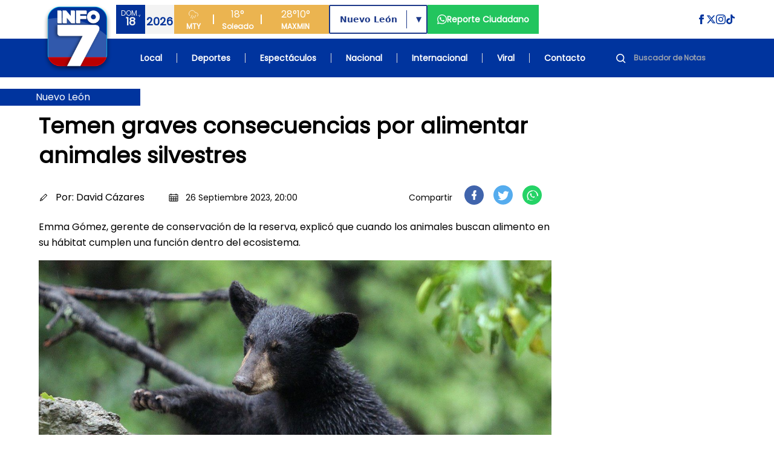

--- FILE ---
content_type: text/html; charset=UTF-8
request_url: https://www.info7.mx/nuevoleon/temen-graves-consecuencias-por-alimentar-animales-silvestres/v4644055390
body_size: 71761
content:
<!DOCTYPE html>
<html xmlns="https://www.w3.org/1999/xhtml" lang="es-MX" xml:lang="es-MX">

<head>
    <meta charset="UTF-8">
    <meta http-equiv="X-UA-Compatible" content="IE=edge">
    <meta name="viewport" content="width=device-width, initial-scale=1, shrink-to-fit=no">
    <meta name="csrf-token" content="7KhDV9YYbVsSpuLCP5qAhn6uqIUJKxhbpJ3rUyno">
    <meta name="robots" content="index, follow, max-snippet:-1, max-image-preview:large, max-video-preview:-1" />
    <meta name="googlebot" content="index, follow, max-snippet:-1, max-image-preview:large, max-video-preview:-1" />
    <meta name="bingbot" content="index, follow, max-snippet:-1, max-image-preview:large, max-video-preview:-1" />
    <meta name="theme-color" content="#1e4694" />
    <meta name="msapplication-TileColor" content="#1e4694" />
    <meta name="apple-mobile-web-app-capable" content="yes" />
    <meta name="apple-mobile-web-app-status-bar-style" content="default" />

    <title>Temen graves consecuencias por alimentar animales silvestres</title>

    <!-- Search Engine -->
    <meta name="description" content="Emma Gómez, gerente de conservación de la reserva, explicó que cuando los animales buscan alimento en su hábitat cumplen una función dentro del ecosistema." />
    <meta itemprop="image" content="https://d6isf1yxni2j5.cloudfront.net/osos_chipinque_alertan_928a9dc8e3.jpeg">

    <!-- Schema.org for Google -->
    <meta itemprop="name" content="Temen graves consecuencias por alimentar animales silvestres">
    <meta itemprop="description" content="Emma Gómez, gerente de conservación de la reserva, explicó que cuando los animales buscan alimento en su hábitat cumplen una función dentro del ecosistema.">
    <meta name="image" content="https://d6isf1yxni2j5.cloudfront.net/osos_chipinque_alertan_928a9dc8e3.jpeg">
    <meta name="abstract" content="Emma Gómez, gerente de conservación de la reserva, explicó que cuando los animales buscan alimento en su hábitat cumplen una función dentro del ecosistema." />
    <meta name="author" content="INFO7" lang="es_MX" />
    <meta name="geo.placename" content="Monterrey" />
    <meta name="geo.region" content="MX" />
    <meta name="geo.position" content="25.6427459;-100.2958602" />
    <meta name="ICBM" content="25.6427459, -100.2958602" />

    <!-- Language and Location -->
    <meta name="language" content="es-MX" />
    <meta name="coverage" content="Worldwide" />
    <meta name="distribution" content="Global" />
    <meta name="rating" content="General" />

    <!-- News/Media specific -->
    <meta name="news_keywords" content="noticias, Monterrey, México, información, televisión, INFO7" />
    <meta name="category" content="News" />
    <meta name="article:section" content="General" />
    <meta name="article:published_time" content="2026-01-17T20:57:25-06:00" />
    <meta name="article:modified_time" content="2026-01-17T20:57:25-06:00" />

    <!-- COMPARTIR -->
    
    <meta name="article:author" content="https://www.facebook.com/INFO7NoticiasTV">
    <meta property="article:publisher" content="https://www.facebook.com/INFO7NoticiasTV" />

        <!-- COMPARTIR END -->

    <!-- Performance Optimizations -->
    <link rel="preconnect" href="https://d6isf1yxni2j5.cloudfront.net" crossorigin>
    <link rel="preconnect" href="https://www.googletagmanager.com" crossorigin>
    <link rel="preconnect" href="https://fonts.googleapis.com" crossorigin>
    <link rel="dns-prefetch" href="//aleph.avalanzmedia.com">
    <link rel="dns-prefetch" href="//192.241.130.175">

    <!-- FAVICON -->
    <link rel="image_src" href="https://d6isf1yxni2j5.cloudfront.net/favicon.ico?v=2?v=2">
    <link rel="icon" href="https://d6isf1yxni2j5.cloudfront.net/favicon.ico?v=2?v=2">
    <link rel="shortcut icon" href="https://d6isf1yxni2j5.cloudfront.net/favicon.ico?v=2?v=2" type="image/x-icon" rel="preload">
    <link rel="apple-touch-icon" type="image/x-icon" href="https://d6isf1yxni2j5.cloudfront.net/favicon.ico?v=2?v=2" rel="preload">
    <link rel="apple-touch-icon" type="image/x-icon" sizes="72x72" href="https://d6isf1yxni2j5.cloudfront.net/favicon.ico?v=2?v=2" rel="preload">
    <link rel="apple-touch-icon" type="image/x-icon" sizes="114x114" href="https://d6isf1yxni2j5.cloudfront.net/favicon.ico?v=2?v=2" rel="preload">
    <link rel="apple-touch-icon" type="image/x-icon" sizes="144x144" href="https://d6isf1yxni2j5.cloudfront.net/favicon.ico?v=2?v=2" rel="preload">
    <link rel="apple-touch-icon" type="image/x-icon" sizes="180x180" href="https://d6isf1yxni2j5.cloudfront.net/favicon.ico?v=2?v=2" rel="preload">
    <link rel="manifest" href="/manifest.json">

    <!-- Canonical URL -->
    <link rel="canonical" href="https://www.info7.mx/nuevoleon/temen-graves-consecuencias-por-alimentar-animales-silvestres/v4644055390">

    <!-- Styles -->
    <link rel="modulepreload" href="https://www.info7.mx/build/assets/app-l0sNRNKZ.js" /><link rel="modulepreload" href="https://www.info7.mx/build/assets/app-CLLy7fz2.js" /><script type="module" src="https://www.info7.mx/build/assets/app-l0sNRNKZ.js"></script><script type="module" src="https://www.info7.mx/build/assets/app-CLLy7fz2.js"></script>    <link rel="stylesheet" href="https://cdnjs.cloudflare.com/ajax/libs/animate.css/4.1.1/animate.min.css">
    
    <!-- JSON-LD Structured Data -->
    <script type="application/ld+json">
        {
            "@context": "https://schema.org",
            "@type": ["TelevisionStation", "NewsMediaOrganization"],
            "name": "INFO7",
            "alternateName": "INFO 7",
            "description": "Estación de televisión líder en noticias de Monterrey y México",
            "image": "https://info7rm.blob.core.windows.net.optimalcdn.com/img/info7.png",
            "logo": "https://d6isf1yxni2j5.cloudfront.net/logo_v5.png",
            "@id": "https://www.info7.mx/",
            "url": "https://www.info7.mx/",
            "sameAs": [
                "https://www.facebook.com/INFO7NoticiasTV",
                "https://x.com/info7mty",
                "https://www.instagram.com/info7mty/",
                "https://www.tiktok.com/@info7mty"
            ],
            "telephone": "+52 81 8761 0500",
            "email": "contacto@info7.mx",
            "foundingDate": "1993",
            "keywords": "noticias, televisión, Monterrey, México, información",
            "parentOrganization": {
                "@type": "Organization",
                "name": "Avalanz Media"
            },
            "address": {
                "@type": "PostalAddress",
                "streetAddress": "Río Tamesi 300 Colonia México",
                "addressLocality": "Monterrey",
                "addressRegion": "Nuevo León",
                "postalCode": "64740",
                "addressCountry": "MX"
            },
            "areaServed": [{
                    "@type": "State",
                    "name": "Nuevo León"
                },
                {
                    "@type": "State",
                    "name": "Tamaulipas"
                },
                {
                    "@type": "State",
                    "name": "Coahuila"
                }
            ],
            "broadcastDisplayName": "INFO7",
            "broadcastTimezone": "America/Monterrey",
            "inLanguage": "es-MX",
            "openingHoursSpecification": {
                "@type": "OpeningHoursSpecification",
                "dayOfWeek": [
                    "Monday",
                    "Tuesday",
                    "Wednesday",
                    "Thursday",
                    "Friday",
                    "Saturday",
                    "Sunday"
                ],
                "opens": "00:00",
                "closes": "23:59"
            },
            "geo": {
                "@type": "GeoCoordinates",
                "latitude": 25.6427459,
                "longitude": -100.2958602
            },
            "contactPoint": {
                "@type": "ContactPoint",
                "telephone": "+52 81 8761 0500",
                "contactType": "customer service",
                "areaServed": "MX",
                "availableLanguage": "Spanish"
            }
        }
    </script>

    <!-- Google Tag Manager -->
    <script>
        (function(w, d, s, l, i) {
            w[l] = w[l] || [];
            w[l].push({
                'gtm.start': new Date().getTime(),
                event: 'gtm.js'
            });
            var f = d.getElementsByTagName(s)[0],
                j = d.createElement(s),
                dl = l != 'dataLayer' ? '&l=' + l : '';
            j.async = true;
            j.src =
                'https://www.googletagmanager.com/gtm.js?id=' + i + dl;
            f.parentNode.insertBefore(j, f);
        })(window, document, 'script', 'dataLayer', 'GTM-PDFWH4L');
    </script>

    <!-- Google tag (gtag.js) -->
    <script async src="https://www.googletagmanager.com/gtag/js?id=G-NSGC76XNHT"></script>
    <script>
        window.dataLayer = window.dataLayer || [];

        function gtag() {
            dataLayer.push(arguments);
        }
        gtag('js', new Date());
        gtag('config', 'G-NSGC76XNHT');
    </script>

    <!-- Page-specific Head Content -->
    <meta property="og:title" content="Temen graves consecuencias por alimentar animales silvestres">
<meta property="og:description" content="Emma Gómez, gerente de conservación de la reserva, explicó que cuando los animales buscan alimento en su hábitat cumplen una función dentro del ecosistema.">
<meta property="og:image" content="https://d6isf1yxni2j5.cloudfront.net/osos_chipinque_alertan_928a9dc8e3.jpeg">
<meta property="og:image:secure_url" content="https://d6isf1yxni2j5.cloudfront.net/osos_chipinque_alertan_928a9dc8e3.jpeg">

<meta property="og:image:type" content="image/jpeg">
  <meta property="og:image:width" content="1200">
  <meta property="og:image:height" content="630">
<meta property="og:url" content="https://info7.mx/nuevoleon/temen-graves-consecuencias-por-alimentar-animales-silvestres/v4644055390">
<meta property="og:type" content="article">
<meta property="og:site_name" content="INFO7">
<meta property="og:locale" content="es_MX">
<meta property="article:published_time" content="2023-09-27T02:00:19.010Z">
<meta property="article:author" content="David Cázares">
<meta property="article:section" content="Nuevo León">
<meta property="article:publisher" content="https://www.facebook.com/INFO7NoticiasTV">
<meta property="article:tag" content="Oso, Parque Ecológico Chipinque, Alimentar Animales Silvestres, Dejar Comida, Área Natural Protegida, Conservación Reserva, Botes Basura, Cadena Ecosistema, Interaccion">



<!-- Twitter -->
<meta name="twitter:card" content="summary_large_image">
<meta name="twitter:url" content="https://info7.mx/nuevoleon/temen-graves-consecuencias-por-alimentar-animales-silvestres/v4644055390">
<meta name="twitter:title" content='Temen graves consecuencias por alimentar animales silvestres'>
<meta name="twitter:description" content="Emma G&amp;oacute;mez, gerente de conservaci&amp;oacute;n de la reserva, explic&amp;oacute; que cuando los animales buscan alimento en su h&amp;aacute;bitat cumplen una funci&amp;oacute;n dentro del ecosistema.">
<meta name="twitter:site" content="@info7mty">
<meta name="twitter:image" content="https://d6isf1yxni2j5.cloudfront.net/osos_chipinque_alertan_928a9dc8e3.jpeg?17687050457810">
<meta name="twitter:image:alt" content="Temen graves consecuencias por alimentar animales silvestres">
<!-- Twitter - Article -->

<link rel="canonical" href="https://info7.mx/nuevoleon/temen-graves-consecuencias-por-alimentar-animales-silvestres/v4644055390">
<link rel="stylesheet" href="/_astro/deportes.CxLPpjQB.css">

<style>
    .article-content p {
        margin-bottom: 1.5rem;
        line-height: 1.75;
    }

    .article-content p:last-child {
        margin-bottom: 0;
    }

    .article-content blockquote {
        margin: 2rem 0;
    }

    .article-content blockquote p {
        margin-bottom: 1rem;
    }

    .article-content .img-inner-nota {
        margin: 2rem auto;
    }

    .article-content figure {
        margin: 2rem 0;
    }

    .article-content figure p {
        margin-bottom: 0;
    }

    .article-content .nota-comentario {
        margin: 2rem 0;
    }

    /* Force hyperlink styles in article content */
    .article-content a {
        color: #1d4ed8 !important;
        text-decoration: underline !important;
        font-weight: 500 !important;
    }

    .article-content a:hover {
        color: #1e40af !important;
        text-decoration: underline !important;
    }

    .article-content a:visited {
        color: #7c3aed !important;
    }

    /* Ensure HTML formatting tags are properly styled with maximum specificity */
    div.article-content b,
    div.article-content strong,
    div.article-content p b,
    div.article-content p strong,
    div.article-content div b,
    div.article-content div strong,
    .text-base b,
    .text-base strong,
    .leading-relaxed b,
    .leading-relaxed strong,
    .text-body-color b,
    .text-body-color strong {
        font-weight: 900 !important;
        font-family: -apple-system, BlinkMacSystemFont, "Segoe UI", Roboto, "Helvetica Neue", Arial, sans-serif !important;
        color: #111827 !important;
        /* Make it more visually distinct */
        text-shadow: 0.5px 0 0 currentColor !important;
    }

    .article-content i,
    .article-content em {
        font-style: italic !important;
    }

    .article-content u {
        text-decoration: underline !important;
    }

    /* Heading styles */
    .article-content h1 {
        font-size: 2.25rem !important; /* 36px */
        font-weight: bold !important;
        line-height: 1.2 !important;
        margin: 2rem 0 1.5rem 0 !important;
        color: #1f2937 !important;
    }

    .article-content h2 {
        font-size: 1.875rem !important; /* 30px */
        font-weight: bold !important;
        line-height: 1.3 !important;
        margin: 1.75rem 0 1.25rem 0 !important;
        color: #1f2937 !important;
    }

    .article-content h3 {
        font-size: 1.5rem !important; /* 24px */
        font-weight: bold !important;
        line-height: 1.4 !important;
        margin: 1.5rem 0 1rem 0 !important;
        color: #1f2937 !important;
    }

    .article-content h4 {
        font-size: 1.25rem !important; /* 20px */
        font-weight: bold !important;
        line-height: 1.4 !important;
        margin: 1.25rem 0 0.75rem 0 !important;
        color: #1f2937 !important;
    }

    .article-content h5 {
        font-size: 1.125rem !important; /* 18px */
        font-weight: bold !important;
        line-height: 1.4 !important;
        margin: 1rem 0 0.5rem 0 !important;
        color: #1f2937 !important;
    }

    .article-content h6 {
        font-size: 1rem !important; /* 16px */
        font-weight: bold !important;
        line-height: 1.4 !important;
        margin: 1rem 0 0.5rem 0 !important;
        color: #1f2937 !important;
    }

    /* Preserve quotes and other formatting - only for simple blockquotes, not Twitter embeds */
    .article-content blockquote:not([class]):not([data-lang]):not([data-theme]) {
        border-left: 4px solid #e5e7eb;
        padding-left: 1rem;
        margin: 1.5rem 0;
        font-style: italic;
        background-color: #f9fafb;
        padding: 1rem;
        border-radius: 0.375rem;
    }

    /* Ensure Twitter blockquotes and other embedded content are not affected */
    .article-content blockquote.twitter-tweet,
    .article-content blockquote[class*="twitter"],
    .article-content blockquote[data-lang],
    .article-content blockquote[data-theme] {
        border: none !important;
        background: none !important;
        padding: 0 !important;
        margin: 1.5rem 0 !important;
        font-style: normal !important;
    }
</style>

<script type="application/ld+json">
    {
        "@context": "https://schema.org",
        "@type": "NewsArticle",
        "headline": "Temen graves consecuencias por alimentar animales silvestres",
        "description": "Emma Gómez, gerente de conservación de la reserva, explicó que cuando los animales buscan alimento en su hábitat cumplen una función dentro del ecosistema.",
        "image": "https://d6isf1yxni2j5.cloudfront.net/osos_chipinque_alertan_928a9dc8e3.jpeg",
        "datePublished": "2023-09-27T02:00:19.010Z",
        "author": {
            "@type": "Person",
            "name": "David Cázares"
        },
        "publisher": {
            "@type": "Organization",
            "name": "Info7",
            "logo": {
                "@type": "ImageObject",
                "url": "https://d6isf1yxni2j5.cloudfront.net/logo_v5.png"
            }
        }
    }
</script>

    <!-- Additional page-specific structured data can be added here -->
    </head>

<body class="flex flex-col min-h-screen relative pt-[86px] xl:pt-[128px]">

    <!-- Google Tag Manager (noscript) -->
    <noscript><iframe src="https://www.googletagmanager.com/ns.html?id=GTM-PDFWH4L" height="0" width="0" style="display:none;visibility:hidden"></iframe></noscript>

    <!-- BARRA DE NAVEGACION -->
    <header class="bg-[#1e4694] fixed top-0 left-0 w-full z-50 flex xl:h-[128px] h-[86px]">
        <div class="xl:h-[128px] h-[86px] relative w-full flex items-center justify-center">
            <div class="absolute top-0 left-0 w-full h-full">
                <div class="xl:bg-white bg-infoBlue h-1/2 w-full"></div>
                <div class="bg-infoBlue h-1/2 w-full"></div>
            </div>
            <div class="xl:max-w-6xl xl:container xl:px-0 mx-auto xl:h-[128px] h-[86px] w-full relative">
                <div class="grid grid-cols-[auto_1fr] grid-rows-2 gap-0 container mx-auto xl:px-0 px-4 z-[52]">

                    <div class="col-span-1 row-span-2 flex items-center content-center justify-center">
                        <a class="hover:brightness-75 transition-all" href="https://www.info7.mx">
                            <img class="object-contain w-auto xl:h-32 h-[86px]"
                                src="https://d6isf1yxni2j5.cloudfront.net/logo_v5.png"
                                alt="Info 7 Logo">
                        </a>
                    </div>

                    <div class="col-span-1 row-span-2 xl:hidden flex items-center content-center justify-end">
                        <div class="flex flex-row justify-between sm:justify-start gap-2 items-center content-center w-full">
                            <div class="flex flex-row items-center content-center justify-center">
                                <div class="flex flex-row w-24 h-12">
                                    <div class="w-1/2 bg-[#f3f3f3] flex flex-col h-full items-center content-center justify-center">
                                        <span class="text-xs font-light text-[#033299]" id="mobile-day">VIE</span>
                                        <span class="text-lg font-bold text-[#033299] -mt-2" id="mobile-date">14</span>
                                        <span class="text-xs font-bold text-[#033299] -mt-2" id="mobile-month">FEB</span>
                                    </div>
                                    <div class="w-1/2 bg-[#033299] flex flex-col h-full items-center content-center justify-center">
                                        <span class="text-white h-[24px] flex items-center content-center">
                                            <svg class="h-[18px] w-[18px]" xmlns="http://www.w3.org/2000/svg" fill="none" viewBox="0 0 24 24" stroke="currentColor">
                                                <path d="M4 14.899A7 7 0 1 1 15.71 8h1.79a4.5 4.5 0 0 1 2.5 8.242"></path>
                                                <path d="m9.2 22 3-7"></path>
                                                <path d="m9 13-3 7"></path>
                                                <path d="m17 13-3 7"></path>
                                            </svg>
                                        </span>
                                        <span class="text-lg font-bold text-[#f3f3f3] -mt-2" id="mobile-temp">30°</span>
                                    </div>
                                </div>
                            </div>
                            <a href="https://www.info7.mx/reporte-ciudadano" class="flex flex-row px-4 h-12 bg-[#22c55e] items-center content-center justify-center gap-2 hover:brightness-75 transition-all [&>*]:hover:underline">
                                <svg xmlns="http://www.w3.org/2000/svg" class="fill-white h-4 w-4" viewBox="0 0 24 24">
                                    <path d="M.057 24l1.687-6.163c-1.041-1.804-1.588-3.849-1.587-5.946.003-6.556 5.338-11.891 11.893-11.891 3.181.001 6.167 1.24 8.413 3.488 2.245 2.248 3.481 5.236 3.48 8.414-.003 6.557-5.338 11.892-11.893 11.892-1.99-.001-3.951-.5-5.688-1.448l-6.305 1.654zm6.597-3.807c1.676.995 3.276 1.591 5.392 1.592 5.448 0 9.886-4.434 9.889-9.885.002-5.462-4.415-9.89-9.881-9.892-5.452 0-9.887 4.434-9.889 9.884-.001 2.225.651 3.891 1.746 5.634l-.999 3.648 3.742-.981zm11.387-5.464c-.074-.124-.272-.198-.57-.347-.297-.149-1.758-.868-2.031-.967-.272-.099-.47-.149-.669.149-.198.297-.768.967-.941 1.165-.173.198-.347.223-.644.074-.297-.149-1.255-.462-2.39-1.475-.883-.788-1.48-1.761-1.653-2.059-.173-.297-.018-.458.13-.606.134-.133.297-.347.446-.521.151-.172.2-.296.3-.495.099-.198.05-.372-.025-.521-.075-.148-.669-1.611-.916-2.206-.242-.579-.487-.501-.669-.51l-.57-.01c-.198 0-.52.074-.792.372s-1.04 1.016-1.04 2.479 1.065 2.876 1.213 3.074c.149.198 2.095 3.2 5.076 4.487.709.306 1.263.489 1.694.626.712.226 1.36.194 1.872.118.571-.085 1.758-.719 2.006-1.413.248-.695.248-1.29.173-1.414z"></path>
                                </svg>
                            </a>
                                                        
                                                        <div class="md:flex flex-row w-64 h-12 bg-[#ebb450] items-end content-end hidden">
                                <div class="w-[64px] flex flex-col h-full items-center content-center justify-center">
                                    <span class="text-white h-[24px] flex items-center content-center">
                                        <svg class="h-[18px] w-[18px]" xmlns="http://www.w3.org/2000/svg" fill="none" viewBox="0 0 24 24" stroke="currentColor">
                                            <path d="M4 14.899A7 7 0 1 1 15.71 8h1.79a4.5 4.5 0 0 1 2.5 8.242"></path>
                                            <path d="m9.2 22 3-7"></path>
                                            <path d="m9 13-3 7"></path>
                                            <path d="m17 13-3 7"></path>
                                        </svg>
                                    </span>
                                    <span class="text-xs font-bold text-white">MTY</span>
                                </div>
                                <div class="w-[2px] h-4 bg-white my-auto"></div>
                                <div class="w-[78px] flex flex-col h-full items-center content-center justify-center">
                                    <span class="text-white text-base font-light" id="desktop-temp">30°</span>
                                    <span class="text-xs font-bold text-white" id="desktop-condition">Soleado</span>
                                </div>
                                <div class="w-[2px] h-4 bg-white my-auto"></div>
                                <div class="w-[111px] flex flex-row h-full items-center content-center justify-center gap-5">
                                    <div class="flex flex-col h-full items-center content-center justify-center">
                                        <span class="text-white text-base font-light" id="desktop-max">30°</span>
                                        <span class="text-xs font-bold text-white">MAX</span>
                                    </div>
                                    <div class="flex flex-col h-full items-center content-center justify-center">
                                        <span class="text-white text-base font-light" id="desktop-min">30°</span>
                                        <span class="text-xs font-bold text-white">MIN</span>
                                    </div>
                                </div>
                            </div>
                            <button id="nav-open" class="flex justify-center items-center content-center cursor-pointer p-2 sm:ml-auto">
                                <svg class="w-6 h-6 fill-white" xmlns="http://www.w3.org/2000/svg" viewBox="0 0 24 24">
                                    <path d="M24 6h-24v-4h24v4zm0 4h-24v4h24v-4zm0 8h-24v4h24v-4z"></path>
                                </svg>
                            </button>
                        </div>
                    </div>

                    <div class="col-span-1 row-span-1 py-2 hidden xl:block">
                        <div class="w-full h-full flex flex-row xl:justify-normal justify-end">
                            <div class="flex flex-row justify-between gap-4">
                                <div class="flex flex-row w-24 h-12">
                                    <div class="w-1/2 bg-[#033299] flex flex-col h-full items-center content-center justify-center">
                                        <span class="text-xs font-light text-[#f3f3f3]" id="desktop-day">VIE</span>
                                        <span class="text-lg font-bold text-[#f3f3f3] -mt-2" id="desktop-date">14</span>
                                    </div>
                                    <div class="w-1/2 bg-[#f3f3f3] flex flex-col h-full items-center content-center justify-center">
                                        <span class="text-lg font-bold text-[#033299]" id="desktop-month">FEB</span>
                                        <span class="text-xs font-light text-[#033299] -mt-2" id="desktop-year">2025</span>
                                    </div>
                                </div>

                                <div class="flex flex-row w-64 h-12 bg-[#ebb450] items-end content-end">
                                    <div class="w-[64px] flex flex-col h-full items-center content-center justify-center">
                                        <span class="text-white h-[24px] flex items-center content-center">
                                            <svg class="h-[18px] w-[18px]" xmlns="http://www.w3.org/2000/svg" fill="none" viewBox="0 0 24 24" stroke="currentColor">
                                                <path d="M4 14.899A7 7 0 1 1 15.71 8h1.79a4.5 4.5 0 0 1 2.5 8.242"></path>
                                                <path d="m9.2 22 3-7"></path>
                                                <path d="m9 13-3 7"></path>
                                                <path d="m17 13-3 7"></path>
                                            </svg>
                                        </span>
                                        <span class="text-xs font-bold text-white">MTY</span>
                                    </div>
                                    <div class="w-[2px] h-4 bg-white my-auto"></div>
                                    <div class="w-[78px] flex flex-col h-full items-center content-center justify-center">
                                        <span class="text-white text-base font-light" id="desktop-temp-2">30°</span>
                                        <span class="text-xs font-bold text-white" id="desktop-condition-2">Soleado</span>
                                    </div>
                                    <div class="w-[2px] h-4 bg-white my-auto"></div>
                                    <div class="w-[111px] flex flex-row h-full items-center content-center justify-center gap-5">
                                        <div class="flex flex-col h-full items-center content-center justify-center">
                                            <span class="text-white text-base font-light" id="desktop-max-2">30°</span>
                                            <span class="text-xs font-bold text-white">MAX</span>
                                        </div>
                                        <div class="flex flex-col h-full items-center content-center justify-center">
                                            <span class="text-white text-base font-light" id="desktop-min-2">30°</span>
                                            <span class="text-xs font-bold text-white">MIN</span>
                                        </div>
                                    </div>
                                </div>

                                                                <div class="my-auto">
                                    <div class="relative inline-block h-12 border-2 border-blue-900 rounded-sm font-bold text-blue-900 bg-white font-sans">
                                        <select id="region-selector" class="h-full appearance-none px-4 pr-12 text-sm font-bold text-blue-900 bg-transparent cursor-pointer focus:outline-none leading-tight" onchange="handleRegionChange(this.value)">
                                            <option value="nuevoleon" selected>Nuevo León</option>
                                            <option value="tamaulipas" >Tamaulipas</option>
                                            <option value="coahuila" >Coahuila</option>
                                        </select>
                                        <div class="absolute right-8 top-[15%] h-[70%] w-px bg-blue-900"></div>
                                        <div class="pointer-events-none absolute top-1/2 right-2 transform -translate-y-1/2 text-blue-900 text-xs">▼</div>
                                    </div>
                                </div>

                                <a href="https://www.info7.mx/reporte-ciudadano" class="flex flex-row px-4 h-12 bg-[#22c55e] items-center content-center justify-center gap-2 hover:brightness-75 transition-all [&>*]:hover:underline">
                                    <svg xmlns="http://www.w3.org/2000/svg" class="fill-white h-4 w-4" viewBox="0 0 24 24">
                                        <path d="M.057 24l1.687-6.163c-1.041-1.804-1.588-3.849-1.587-5.946.003-6.556 5.338-11.891 11.893-11.891 3.181.001 6.167 1.24 8.413 3.488 2.245 2.248 3.481 5.236 3.48 8.414-.003 6.557-5.338 11.892-11.893 11.892-1.99-.001-3.951-.5-5.688-1.448l-6.305 1.654zm6.597-3.807c1.676.995 3.276 1.591 5.392 1.592 5.448 0 9.886-4.434 9.889-9.885.002-5.462-4.415-9.89-9.881-9.892-5.452 0-9.887 4.434-9.889 9.884-.001 2.225.651 3.891 1.746 5.634l-.999 3.648 3.742-.981zm11.387-5.464c-.074-.124-.272-.198-.57-.347-.297-.149-1.758-.868-2.031-.967-.272-.099-.47-.149-.669.149-.198.297-.768.967-.941 1.165-.173.198-.347.223-.644.074-.297-.149-1.255-.462-2.39-1.475-.883-.788-1.48-1.761-1.653-2.059-.173-.297-.018-.458.13-.606.134-.133.297-.347.446-.521.151-.172.2-.296.3-.495.099-.198.05-.372-.025-.521-.075-.148-.669-1.611-.916-2.206-.242-.579-.487-.501-.669-.51l-.57-.01c-.198 0-.52.074-.792.372s-1.04 1.016-1.04 2.479 1.065 2.876 1.213 3.074c.149.198 2.095 3.2 5.076 4.487.709.306 1.263.489 1.694.626.712.226 1.36.194 1.872.118.571-.085 1.758-.719 2.006-1.413.248-.695.248-1.29.173-1.414z"></path>
                                    </svg>
                                    <span class="text-white text-sm text-center font-bold">Reporte Ciudadano</span>
                                </a>

                                                            </div>

                            <div class="my-auto ml-auto">
                                <div class="flex flex-row gap-4">
                                    <a href="https://www.facebook.com/INFO7NoticiasTV" target="_blank" rel="noopener">
                                        <svg class="fill-infoBlue hover:brightness-75 h-4 w-4" xmlns="http://www.w3.org/2000/svg" viewBox="0 0 24 24">
                                            <path d="M9 8h-3v4h3v12h5v-12h3.642l.358-4h-4v-1.667c0-.955.192-1.333 1.115-1.333h2.885v-5h-3.808c-3.596 0-5.192 1.583-5.192 4.615v3.385z"></path>
                                        </svg>
                                    </a>
                                    <a href="https://x.com/info7mty" target="_blank" rel="noopener">
                                        <svg class="fill-infoBlue hover:brightness-75 h-4 w-4" xmlns="http://www.w3.org/2000/svg" viewBox="0 0 24 24">
                                            <path d="M18.244 2.25h3.308l-7.227 8.26 8.502 11.24H16.17l-5.214-6.817L4.99 21.75H1.68l7.73-8.835L1.254 2.25H8.08l4.713 6.231zm-1.161 17.52h1.833L7.084 4.126H5.117z"></path>
                                        </svg>
                                    </a>
                                    <a href="https://www.instagram.com/info7mty/" target="_blank" rel="noopener">
                                        <svg class="fill-infoBlue hover:brightness-75 h-4 w-4" xmlns="http://www.w3.org/2000/svg" viewBox="0 0 24 24">
                                            <path d="M12 2.163c3.204 0 3.584.012 4.85.07 3.252.148 4.771 1.691 4.919 4.919.058 1.265.069 1.645.069 4.849 0 3.205-.012 3.584-.069 4.849-.149 3.225-1.664 4.771-4.919 4.919-1.266.058-1.644.07-4.85.07-3.204 0-3.584-.012-4.849-.07-3.26-.149-4.771-1.699-4.919-4.92-.058-1.265-.07-1.644-.07-4.849 0-3.204.013-3.583.07-4.849.149-3.227 1.664-4.771 4.919-4.919 1.266-.057 1.645-.069 4.849-.069zm0-2.163c-3.259 0-3.667.014-4.947.072-4.358.2-6.78 2.618-6.98 6.98-.059 1.281-.073 1.689-.073 4.948 0 3.259.014 3.668.072 4.948.2 4.358 2.618 6.78 6.98 6.98 1.281.058 1.689.072 4.948.072 3.259 0 3.668-.014 4.948-.072 4.354-.2 6.782-2.618 6.979-6.98.059-1.28.073-1.689.073-4.948 0-3.259-.014-3.667-.072-4.947-.196-4.354-2.617-6.78-6.979-6.98-1.281-.059-1.69-.073-4.949-.073zm0 5.838c-3.403 0-6.162 2.759-6.162 6.162s2.759 6.163 6.162 6.163 6.162-2.759 6.162-6.163c0-3.403-2.759-6.162-6.162-6.162zm0 10.162c-2.209 0-4-1.79-4-4 0-2.209 1.791-4 4-4s4 1.791 4 4c0 2.21-1.791 4-4 4zm6.406-11.845c-.796 0-1.441.645-1.441 1.44s.645 1.44 1.441 1.44c.795 0 1.439-.645 1.439-1.44s-.644-1.44-1.439-1.44z"></path>
                                        </svg>
                                    </a>
                                    <a href="https://www.tiktok.com/@info7mty" target="_blank" rel="noopener">
                                        <svg class="fill-infoBlue hover:brightness-75 h-4 w-4" viewBox="0 0 24 24" xmlns="http://www.w3.org/2000/svg">
                                            <path d="m12.53.02c1.31-.02 2.61-.01 3.91-.02.08 1.53.63 3.09 1.75 4.17 1.12 1.11 2.7 1.62 4.24 1.79v4.03c-1.44-.05-2.89-.35-4.2-.97-.57-.26-1.1-.59-1.62-.93-.01 2.92.01 5.84-.02 8.75-.08 1.4-.54 2.79-1.35 3.94-1.31 1.92-3.58 3.17-5.91 3.21-1.43.08-2.86-.31-4.08-1.03-2.02-1.19-3.44-3.37-3.65-5.71-.02-.5-.03-1-.01-1.49.18-1.9 1.12-3.72 2.58-4.96 1.66-1.44 3.98-2.13 6.15-1.72.02 1.48-.04 2.96-.04 4.44-.99-.32-2.15-.23-3.02.37-.63.41-1.11 1.04-1.36 1.75-.21.51-.15 1.07-.14 1.61.24 1.64 1.82 3.02 3.5 2.87 1.12-.01 2.19-.66 2.77-1.61.19-.33.4-.67.41-1.06.1-1.79.06-3.57.07-5.36.01-4.03-.01-8.05.02-12.07z"></path>
                                        </svg>
                                    </a>
                                </div>
                            </div>
                        </div>
                    </div>

                    <div class="col-span-1 row-span-1 hidden xl:block">
                        <ul class="flex flex-row xl:justify-between justify-end items-center content-center h-full px-8 text-white text-sm font-bold">
                            <li><a class="hover:underline px-2" href="https://www.info7.mx/nuevoleon">Local</a></li>
                            <li class="hidden sm:block w-px h-4 bg-[#ddd]"></li>
                            <li><a class="hover:underline px-2" href="https://www.info7.mx/deportes">Deportes</a></li>
                            <li class="hidden sm:block w-px h-4 bg-[#ddd]"></li>
                            <li><a class="hover:underline px-2" href="https://www.info7.mx/espectaculos">Espectáculos</a></li>
                            <li class="hidden sm:block w-px h-4 bg-[#ddd]"></li>
                            <li><a class="hover:underline px-2" href="https://www.info7.mx/nacional">Nacional</a></li>
                            <li class="hidden sm:block w-px h-4 bg-[#ddd]"></li>
                            <li><a class="hover:underline px-2" href="https://www.info7.mx/internacional">Internacional</a></li>
                            <li class="hidden sm:block w-px h-4 bg-[#ddd]"></li>
                            <li><a class="hover:underline px-2" href="https://www.info7.mx/viral">Viral</a></li>
                            <li class="hidden sm:block w-px h-4 bg-[#ddd]"></li>
                            <li><a class="hover:underline px-2" href="https://registro.info7.mx/contacto" target="_blank" rel="noopener">Contacto</a></li>

                            <li class="xl:block hidden pl-4">
                                <form method="GET" action="https://www.info7.mx/resultado" class="hover:brightness-75 transition-all">
                                    <div class="relative w-44">
                                        <input type="text" name="query" placeholder="Buscador de Notas" class="w-full bg-transparent py-[10px] pl-10 text-xs text-white font-bold outline-none">
                                        <button type="submit" class="absolute left-2 top-1/2 -translate-y-1/2 w-5 h-5 text-white bg-transparent border-none cursor-pointer">
                                            <svg class="w-5 h-5 text-white" xmlns="http://www.w3.org/2000/svg" fill="none" viewBox="0 0 24 24" stroke="currentColor">
                                                <path stroke-linecap="round" stroke-linejoin="round" stroke-width="2" d="M21 21l-4.35-4.35m0 0a7 7 0 1 0-9.9-9.9 7 7 0 0 0 9.9 9.9z"></path>
                                            </svg>
                                        </button>
                                    </div>
                                </form>
                            </li>
                        </ul>
                    </div>
                </div>
            </div>
        </div>
    </header>
    <!-- TERMINA BARRA DE NAVEGACION -->

    <!-- Cajon mobile -->
    <!-- Drawer Backdrop -->
    <div id="nav-bg" class="absolute z-10 top-0 left-0 h-full w-full bg-black/80 invisible animate__animated xl:hidden"></div>
    <!-- END Drawer Backdrop -->
    <div id="nav-content" class="invisible fixed bottom-0 z-50 mt-24 flex flex-col rounded-t-[10px] border-[#27272a] border-solid border-2 right-0 h-[calc(100%-86px)] w-full max-w-xs animate__animated bg-infoBlue text-white overflow-y-auto xl:hidden">
        <div class="mx-auto w-full max-w-sm">
            <div class="flex flex-col gap-3 p-4 pb-0">
                <div class="flex flex-row justify-between items-center content-center">
                    <a type="button" href="https://www.info7.mx" tabindex="0" class="flex flex-row items-center content-center gap-2">Inicio</a>
                    <!-- Boton de cerrar -->
                    <button id="close-button" type="button" aria-label="cerrar menu" tabindex="0" class="ring-offset-background focus-visible:ring-ring inline-flex items-center justify-center whitespace-nowrap rounded-md text-sm font-medium transition-colors focus-visible:outline-none focus-visible:ring-2 focus-visible:ring-offset-2 disabled:pointer-events-none disabled:opacity-50">
                        <svg class="fill-white h-3 w-3" xmlns="http://www.w3.org/2000/svg" viewBox="0 0 24 24">
                            <path d="M24 20.188l-8.315-8.209 8.2-8.282-3.697-3.697-8.212 8.318-8.31-8.203-3.666 3.666 8.321 8.24-8.206 8.313 3.666 3.666 8.237-8.318 8.285 8.203z"></path>
                        </svg>
                    </button>
                </div>
                <hr class="bg-white/40 h-[1px] border-white/10">

                <!-- Dropdown enabler -->
                <div class="dropdown">
                    <button class="flex flex-row items-center content-center gap-2 w-full dropdown-toggle">
                        <span class="p-0 -mt-1">Nuevo León</span>
                        <svg class="fill-white h-3 w-3 dropdown-icon transition-transform duration-300" xmlns="http://www.w3.org/2000/svg" viewBox="0 0 24 24" aria-hidden="true">
                            <path d="M7.33 24l-2.83-2.829 9.339-9.175-9.339-9.167 2.83-2.829 12.17 11.996z"></path>
                        </svg>
                    </button>
                    <!-- Dropdown Container -->
                    <div class="dropdown-content flex flex-col gap-3 pb-0 transition-all overflow-hidden h-0" style="height: 0px">
                        <a type="button" href="https://www.info7.mx/nuevoleon" tabindex="0" class="flex flex-row items-center content-center gap-2 ml-3 font-bold text-yellow-300">Nuevo León</a>
                        <a type="button" href="https://www.info7.mx/tamaulipas" tabindex="0" class="flex flex-row items-center content-center gap-2 ml-3 ">Tamaulipas</a>
                        <a type="button" href="https://www.info7.mx/coahuila" tabindex="0" class="flex flex-row items-center content-center gap-2 ml-3 ">Coahuila</a>
                    </div>
                </div>
                <!-- END Dropdown Container -->
                <hr class="bg-white/40 h-[1px] border-white/10">
                <a type="button" href="https://www.info7.mx/nacional" tabindex="0" class="flex flex-row items-center content-center gap-2">Nacional</a>
                <hr class="bg-white/40 h-[1px] border-white/10">
                <a type="button" href="https://www.info7.mx/internacional" tabindex="0" class="flex flex-row items-center content-center gap-2">Internacional</a>
                <hr class="bg-white/40 h-[1px] border-white/10">
                <a type="button" href="https://www.info7.mx/viral" tabindex="0" class="flex flex-row items-center content-center gap-2">Viral</a>
                <hr class="bg-white/40 h-[1px] border-white/10">
                <a type="button" href="https://www.info7.mx/deportes" tabindex="0" class="flex flex-row items-center content-center gap-2">Deportes</a>
                <hr class="bg-white/40 h-[1px] border-white/10">
                <a type="button" href="https://www.info7.mx/espectaculos" tabindex="0" class="flex flex-row items-center content-center gap-2">Espectáculos</a>
                <hr class="bg-white/40 h-[1px] border-white/10">
                <a type="button" href="https://www.info7.mx/buscar" tabindex="0" class="flex flex-row items-center content-center gap-2">Buscador</a>
                <hr class="bg-white/40 h-[1px] border-white/10">
                                <a type="button" href="https://registro.info7.mx/contacto" target="_blank" rel="noopener" tabindex="0" class="flex flex-row items-center content-center gap-2">Contacto</a>
            </div>
        </div>
    </div>

    <!-- MAIN CONTENT -->
    <main class="flex flex-col pb-8">
        <!-- Score Bar (optional - can be dynamic) -->
<!-- <div class="flex items-center justify-center bg-[#e61e25] px-5 py-2.5 text-white font-sans">
    <div class="flex items-center justify-center gap-5 w-[450px]">
        <div class="flex items-center gap-2.5 w-36 justify-end">
            <span class="text-sm">Tigres</span>
            <img src="/img/tigres_logo.png" alt="Tigres Logo" class="h-[30px]">
            <span class="text-[1.8rem] font-bold">3</span>
        </div>
        <div class="w-[2px] h-[40px] bg-gray-300"></div>
        <div class="flex items-center gap-2.5 w-36 justify-start">
            <span class="text-[1.8rem] font-bold">3</span>
            <img src="/img/logo_rayados.png" alt="Rayados Logo" class="h-[30px]">
            <span class="text-sm">Rayados</span>
        </div>
    </div>
</div> -->

<div class="flex flex-col container mx-auto">
    <div class="flex md:flex-row flex-col h-full md:gap-0 gap-6 md:max-w-6xl w-full mx-auto pt-4">
        <section class="flex flex-wrap md:flex-row flex-col w-full md:w-9/12 h-full md:pr-4 md:pl-0 px-4">
            <div class="w-full relative pt-6 flex px-4">
                <div class="inline-block absolute top-[70%] -translate-y-1/2 xl:left-[-5.5rem] left-0">
                    <div class="bg-infoBlue text-white flex items-center content-center justify-center w-64 py-[2px]">
                        <h2 class="text-base">Nuevo León</h2>
                    </div>
                </div>
            </div>

            <div class="-mx-4 flex flex-wrap justify-center px-4 pt-4">
                <div class="w-full">
                    <h1 class="mb-6 text-[26px] font-bold leading-normal text-dark sm:text-3xl sm:leading-snug md:text-4xl md:leading-snug">
                        Temen graves consecuencias por alimentar animales silvestres
                    </h1>

                    <div class="flex flex-col xl:flex-row xl:justify-between xl:items-center xl:content-center mb-4 gap-y-4">
                        <div class="flex flex-wrap items-center content-center">
                            <div class="mr-5 flex items-center md:mr-10">
                                <p class="flex items-center text-base font-medium text-body-color">
                                    <span class="mr-3">
                                        <svg class="h-[16px] w-[16px]" clip-rule="evenodd" fill-rule="evenodd" stroke-linejoin="round" stroke-miterlimit="2" viewBox="0 0 24 24" xmlns="http://www.w3.org/2000/svg">
                                            <path d="m9.134 19.319 11.587-11.588c.171-.171.279-.423.279-.684 0-.229-.083-.466-.28-.662l-3.115-3.104c-.185-.185-.429-.277-.672-.277s-.486.092-.672.277l-11.606 11.566c-.569 1.763-1.555 4.823-1.626 5.081-.02.075-.029.15-.029.224 0 .461.349.848.765.848.511 0 .991-.189 5.369-1.681zm-3.27-3.342 2.137 2.137-3.168 1.046zm.955-1.166 10.114-10.079 2.335 2.327-10.099 10.101z" fill-rule="nonzero"></path>
                                        </svg>
                                    </span>
                                    <span class="pr-1">Por:</span>
                                    <span class="text-body-color">David Cázares</span>
                                </p>
                            </div>
                            <div class="flex items-center">
                                <p class="mr-5 flex items-center text-sm font-medium text-body-color md:mr-8">
                                    <span class="mr-3">
                                        <svg width="16" height="16" viewBox="0 0 16 16" fill="none" xmlns="http://www.w3.org/2000/svg">
                                            <path d="M14 2.6499H12.7V2.0999C12.7 1.7999 12.45 1.5249 12.125 1.5249C11.8 1.5249 11.55 1.7749 11.55 2.0999V2.6499H4.42505V2.0999C4.42505 1.7999 4.17505 1.5249 3.85005 1.5249C3.52505 1.5249 3.27505 1.7749 3.27505 2.0999V2.6499H2.00005C1.15005 2.6499 0.425049 3.3499 0.425049 4.2249V12.9249C0.425049 13.7749 1.12505 14.4999 2.00005 14.4999H14C14.85 14.4999 15.575 13.7999 15.575 12.9249V4.1999C15.575 3.3499 14.85 2.6499 14 2.6499ZM1.57505 7.2999H3.70005V9.7749H1.57505V7.2999ZM4.82505 7.2999H7.45005V9.7749H4.82505V7.2999ZM7.45005 10.8999V13.3499H4.82505V10.8999H7.45005ZM8.57505 10.8999H11.2V13.3499H8.57505V10.8999ZM8.57505 9.7749V7.2999H11.2V9.7749H8.57505ZM12.3 7.2999H14.425V9.7749H12.3V7.2999ZM2.00005 3.7749H3.30005V4.2999C3.30005 4.5999 3.55005 4.8749 3.87505 4.8749C4.20005 4.8749 4.45005 4.6249 4.45005 4.2999V3.7749H11.6V4.2999C11.6 4.5999 11.85 4.8749 12.175 4.8749C12.5 4.8749 12.75 4.6249 12.75 4.2999V3.7749H14C14.25 3.7749 14.45 3.9749 14.45 4.2249V6.1749H1.57505V4.2249C1.57505 3.9749 1.75005 3.7749 2.00005 3.7749ZM1.57505 12.8999V10.8749H3.70005V13.3249H2.00005C1.75005 13.3499 1.57505 13.1499 1.57505 12.8999ZM14 13.3499H12.3V10.8999H14.425V12.9249C14.45 13.1499 14.25 13.3499 14 13.3499Z" fill="currentColor"></path>
                                        </svg>
                                    </span>
                                    <span>26 Septiembre 2023, 20:00</span>
                                </p>
                            </div>
                        </div>

                        <div class="px-4">
                            <div class="flex items-center xl:justify-end">
                                <span class="mr-5 text-sm font-medium text-body-color">Compartir</span>
                                <div class="flex items-center">
                                    <a href="https://www.facebook.com/sharer/sharer.php?u=https%3A%2F%2Finfo7.mx%2Fnuevoleon%2Ftemen-graves-consecuencias-por-alimentar-animales-silvestres%2Fv4644055390" target="_blank" rel="noopener" class="mb-2 mr-4 hover:opacity-80 transition-opacity" title="Compartir en Facebook">
                                        <svg width="32" height="32" viewBox="0 0 32 32" fill="none" xmlns="http://www.w3.org/2000/svg">
                                            <path d="M0 16C0 7.16344 7.16344 0 16 0C24.8366 0 32 7.16344 32 16C32 24.8366 24.8366 32 16 32C7.16344 32 0 24.8366 0 16Z" fill="#4064AC"></path>
                                            <path d="M19.439 14.4H18.1992H17.7564V13.8839V12.2839V11.7677H18.1992H19.1291C19.3726 11.7677 19.5719 11.5613 19.5719 11.2516V8.51613C19.5719 8.23226 19.3947 8 19.1291 8H17.5128C15.7638 8 14.5461 9.44516 14.5461 11.5871V13.8323V14.3484H14.1033H12.5978C12.2878 14.3484 12 14.6323 12 15.0452V16.9032C12 17.2645 12.2435 17.6 12.5978 17.6H14.059H14.5018V18.1161V23.3032C14.5018 23.6645 14.7454 24 15.0996 24H17.1807C17.3136 24 17.4243 23.9226 17.5128 23.8194C17.6014 23.7161 17.6678 23.5355 17.6678 23.3806V18.1419V17.6258H18.1328H19.1291C19.4169 17.6258 19.6383 17.4194 19.6826 17.1097V17.0839V17.0581L19.9925 15.2774C20.0147 15.0968 19.9925 14.8903 19.8597 14.6839C19.8154 14.5548 19.6161 14.4258 19.439 14.4Z" fill="white"></path>
                                        </svg>
                                    </a>
                                    <a href="https://twitter.com/intent/tweet?url=https%3A%2F%2Finfo7.mx%2Fnuevoleon%2Ftemen-graves-consecuencias-por-alimentar-animales-silvestres%2Fv4644055390&text=Temen+graves+consecuencias+por+alimentar+animales+silvestres&via=info7mty" target="_blank" rel="noopener" class="mb-2 mr-4 hover:opacity-80 transition-opacity" title="Compartir en X (Twitter)">
                                        <svg width="32" height="33" viewBox="0 0 32 33" fill="none" xmlns="http://www.w3.org/2000/svg">
                                            <path fill-rule="evenodd" clip-rule="evenodd" d="M32 16.7347C32 25.5713 24.8366 32.7347 16 32.7347C7.16344 32.7347 0 25.5713 0 16.7347C0 7.89818 7.16344 0.734741 16 0.734741C24.8366 0.734741 32 7.89818 32 16.7347ZM23.6036 12.8349C24.3771 12.7431 25.1147 12.5375 25.8004 12.2334C25.2878 13.0004 24.6395 13.6738 23.8917 14.2128C23.8991 14.3765 23.9028 14.5417 23.9028 14.7074C23.9028 19.7617 20.0558 25.5892 13.0213 25.5892C10.8616 25.5892 8.85088 24.9563 7.15927 23.8708C7.45789 23.9064 7.76307 23.9244 8.07111 23.9244C9.8634 23.9244 11.5122 23.3132 12.8214 22.2873C11.1474 22.2562 9.73534 21.1504 9.24876 19.6313C9.48206 19.6758 9.72136 19.6995 9.96836 19.6995C10.3166 19.6995 10.6552 19.653 10.9757 19.5652C9.22651 19.2141 7.90768 17.6685 7.90768 15.8154C7.90768 15.7995 7.90768 15.7832 7.90796 15.767C8.42335 16.0542 9.01346 16.2262 9.64007 16.2458C8.61444 15.5602 7.93876 14.3891 7.93876 13.0625C7.93876 12.3618 8.12758 11.7044 8.45672 11.1396C10.3431 13.4541 13.1613 14.9766 16.3398 15.1361C16.2742 14.856 16.2402 14.5642 16.2402 14.2644C16.2402 12.1527 17.953 10.44 20.0647 10.44C21.1653 10.44 22.1593 10.9043 22.8569 11.6473C23.7277 11.4759 24.5466 11.1579 25.2856 10.7195C24.9995 11.6131 24.3934 12.3618 23.6036 12.8349Z" fill="#55ACEE"></path>
                                        </svg>
                                    </a>
                                    <a href="https://wa.me/?text=Temen+graves+consecuencias+por+alimentar+animales+silvestres+https%3A%2F%2Finfo7.mx%2Fnuevoleon%2Ftemen-graves-consecuencias-por-alimentar-animales-silvestres%2Fv4644055390" target="_blank" rel="noopener" class="mb-2 hover:opacity-80 transition-opacity" title="Compartir en WhatsApp">
                                        <svg width="32" height="32" viewBox="0 0 32 32" fill="none" xmlns="http://www.w3.org/2000/svg">
                                            <path d="M0 16C0 7.16344 7.16344 0 16 0C24.8366 0 32 7.16344 32 16C32 24.8366 24.8366 32 16 32C7.16344 32 0 24.8366 0 16Z" fill="#25D366"></path>
                                            <path d="M24.001 15.515C24.001 20.688 19.804 24.909 14.661 24.909C13.036 24.909 11.504 24.465 10.186 23.696L7.999 24.486L8.812 22.376C7.958 20.998 7.481 19.304 7.481 17.515C7.481 12.342 11.678 8.121 16.821 8.121C21.965 8.121 26.161 12.342 26.161 17.515H24.001ZM16.821 9.727C12.554 9.727 9.087 13.233 9.087 17.515C9.087 19.185 9.637 20.754 10.593 22.044L9.957 23.904L11.896 23.279C13.147 24.029 14.641 24.303 16.162 24.303C20.428 24.303 23.895 20.797 23.895 16.515C23.895 12.233 20.428 8.727 16.162 8.727H16.821ZM20.42 18.576C20.216 18.472 19.244 17.997 19.063 17.929C18.882 17.862 18.748 17.828 18.614 18.033C18.48 18.237 18.124 18.678 18.007 18.813C17.889 18.947 17.772 18.965 17.568 18.862C17.364 18.758 16.666 18.531 15.837 17.788C15.195 17.21 14.78 16.504 14.662 16.299C14.545 16.095 14.65 15.986 14.753 15.883C14.845 15.791 14.956 15.645 15.059 15.527C15.162 15.409 15.196 15.325 15.264 15.19C15.331 15.056 15.298 14.938 15.247 14.835C15.196 14.731 14.78 13.753 14.617 13.344C14.458 12.949 14.296 13.004 14.174 12.997C14.058 12.99 13.924 12.99 13.79 12.99C13.656 12.99 13.434 13.041 13.253 13.245C13.072 13.45 12.551 13.925 12.551 14.903C12.551 15.881 13.287 16.825 13.39 16.96C13.493 17.094 14.78 19.134 16.821 19.99C17.234 20.17 17.554 20.279 17.801 20.359C18.214 20.494 18.592 20.477 18.893 20.426C19.228 20.37 20.012 19.956 20.175 19.507C20.337 19.058 20.337 18.678 20.286 18.609C20.235 18.541 20.624 18.679 20.42 18.576Z" fill="white"></path>
                                        </svg>
                                    </a>
                                </div>
                            </div>
                        </div>
                    </div>

                    <p class="text-base leading-relaxed text-body-color">
                        Emma Gómez, gerente de conservación de la reserva, explicó que cuando los animales buscan alimento en su hábitat cumplen una función dentro del ecosistema.
                    </p>

                                        <div class="overflow-hidden py-4">
                        <video controls class="w-full" poster="https://d6isf1yxni2j5.cloudfront.net/osos_chipinque_alertan_928a9dc8e3.jpeg" preload="none">
                            <source src="https://d6isf1yxni2j5.cloudfront.net/IM_27_S13_FT_CHIPINQUE_OSOS_f753ff09c5.mp4" type="video/mp4">
                            Tu navegador no soporta el elemento de video.
                        </video>
                    </div>
                    
                    
                    <div class="mb-8 text-base leading-relaxed text-body-color px-1 xl:pt-0 pt-4 article-content">
                        <p>Ante los crecientes avistamientos de osos, el Parque Ecológico Chipinque advirtió que alimentar o dejar comida al alcance de animales silvestres podría provocar un desequilibrio en toda el área natural protegida.</p></figure><p>Emma Gómez, gerente de conservación de la reserva, explicó que cuando los animales buscan alimento en su hábitat cumplen una función dentro del ecosistema.</p></figure><p>Sin embargo, cuando optan proveerse de fuentes no naturales, como botes de basura, se fractura la cadena de la que son parte.</p></figure><p>“Dejan de tener interacciones con las plantas, dejan de dispersar semillas, y con eso, en cascada, vamos a empezar a ver un deterioro porque no va a haber una regeneración natural del bosque.</p></figure><p>“Es muy importante que la fauna silvestre no nos asocie con una fuente de alimento, porque los animales aprenden, son inteligentes, y se crea una relación de encontrar ese alimento y dejar de buscarlo en el medio silvestre”, advirtió la experta.</p></figure><p>En ese sentido, llamó a ser más cuidadosos con la disposición de residuos en zonas frecuentadas por los osos, pues aseguró que la búsqueda de comida en fuentes no naturales es una conducta que se multiplica entre los ejemplares.</p></figure><p>“En la Zona Metropolitana de Monterrey, en general, tenemos una situación que se ha generado desde hace muchos años: tenemos atrayentes y de forma no intencional se ha modificado el comportamiento de muchos ejemplares de osos negros.</p></figure><p>“Son generaciones de osos que ya traen este aprendizaje y está siendo difícil poder modificar este comportamiento”, dijo la gerente.</p></figure><p>Contrario a la creencia de que los animales bajan por la falta de alimento en hábitat, la experta aseguró que en las montañas de Nuevo León existe lo necesario para que puedan subsistir.</p></figure><p>“Ellos tienen sus recursos en la sierra, en Chipinque existen fuentes de agua, lo que pasa es que mientras les estemos ofreciendo, o estén encontrando acceso a un recurso más fácil, lo van a buscar”, explicó.</p></figure>
                    </div>

                    <div class="w-full">
                        <h3 class="mb-12 text-[28px] font-bold text-dark">Comentarios</h3>
                        <script async src="https://talk.hyvor.com/embed/embed.js" type="module"></script>
                        <hyvor-talk-comments website-id="9670" page-id="https://info7.mx/nuevoleon/temen-graves-consecuencias-por-alimentar-animales-silvestres/v4644055390" page-language="es"></hyvor-talk-comments>
                    </div>

                    
                </div>
            </div>
        </section>

        <section id="ad" class="md:w-3/12 h-auto md:flex items-start justify-center relative w-full hidden">
            <div class="sticky top-[86px] lg:top-[128px]">
                
                
            </div>
        </section>
    </div>
</div>
    </main>

    <footer
        class="mt-auto text-infoBlack px-8 py-4 font-sans w-full border-t-2 border-solid border-gray-300">
        <div
            class="max-w-screen-xl mx-auto flex flex-wrap justify-center sm:justify-between gap-8 px-5">
            <div
                class="container flex flex-col lg:flex-row flex-wrap items-center justify-center lg:justify-between mx-auto space-y-4 sm:space-y-0">
                <div
                    class="flex flex-col lg:flex-row items-center justify-center lg:justify_start gap-4 sm:gap-8">
                    <div
                        class="flex lg:flex-row flex-col gap-2 items-center justify-center lg:justify-start mx-auto lg:w-auto w-full">
                        <a class="hover:brightness-75 transition-all" href="https://www.info7.mx">
                            <img
                                class="object-contain w-auto h-16"
                                src="https://d6isf1yxni2j5.cloudfront.net/logo_v5.png"
                                alt="Info 7 Logo" />
                        </a>
                        <div class="flex flex-col">
                            <p class="text-infoBlack text-xs lg:text-left text-center">
                                AVALANZ MEDIA. Todos los derechos reservados, 2026.<br>
                                Queda prohibida la reproducción total o parcial sin la
                                autorización previa, expresa y por escrito de su titular.
                            </p>
                        </div>
                    </div>
                    <ul class="flex flex-wrap justify-center items-center gap-4 sm:gap-8">
                    </ul>
                </div>
                <ul class="flex flex-col flex-wrap justify-center items-center gap-4">
                    <li>
                        <a
                            class="hover:underline text-infoBlack"
                            rel="noopener noreferrer"
                            href="https://www.info7.mx/aviso-de-privacidad">Políticas de Privacidad</a>
                    </li>
                    <li>
                        <div class="flex flex-row gap-4">
                            <a href="https://www.facebook.com/INFO7NoticiasTV" target="_blank" rel="noopener">
                                <svg
                                    class="fill-infoBlue hover:brightness-75 h-4 w-4"
                                    xmlns="http://www.w3.org/2000/svg"
                                    viewBox="0 0 24 24">
                                    <path
                                        d="M9 8h-3v4h3v12h5v-12h3.642l.358-4h-4v-1.667c0-.955.192-1.333 1.115-1.333h2.885v-5h-3.808c-3.596 0-5.192 1.583-5.192 4.615v3.385z"></path>
                                </svg>
                            </a>
                            <a href="https://x.com/info7mty" target="_blank" rel="noopener">
                                <svg
                                    class="fill-infoBlue hover:brightness-75 h-4 w-4"
                                    xmlns="http://www.w3.org/2000/svg"
                                    viewBox="0 0 24 24">
                                    <path
                                        d="M18.244 2.25h3.308l-7.227 8.26 8.502 11.24H16.17l-5.214-6.817L4.99 21.75H1.68l7.73-8.835L1.254 2.25H8.08l4.713 6.231zm-1.161 17.52h1.833L7.084 4.126H5.117z"></path>
                                </svg>
                            </a>
                            <a href="https://www.instagram.com/info7mty/" target="_blank" rel="noopener">
                                <svg
                                    class="fill-infoBlue hover:brightness-75 h-4 w-4"
                                    xmlns="http://www.w3.org/2000/svg"
                                    viewBox="0 0 24 24">
                                    <path
                                        d="M12 2.163c3.204 0 3.584.012 4.85.07 3.252.148 4.771 1.691 4.919 4.919.058 1.265.069 1.645.069 4.849 0 3.205-.012 3.584-.069 4.849-.149 3.225-1.664 4.771-4.919 4.919-1.266.058-1.644.07-4.85.07-3.204 0-3.584-.012-4.849-.07-3.26-.149-4.771-1.699-4.919-4.92-.058-1.265-.07-1.644-.07-4.849 0-3.204.013-3.583.07-4.849.149-3.227 1.664-4.771 4.919-4.919 1.266-.057 1.645-.069 4.849-.069zm0-2.163c-3.259 0-3.667.014-4.947.072-4.358.2-6.78 2.618-6.98 6.98-.059 1.281-.073 1.689-.073 4.948 0 3.259.014 3.668.072 4.948.2 4.358 2.618 6.78 6.98 6.98 1.281.058 1.689.072 4.948.072 3.259 0 3.668-.014 4.948-.072 4.354-.2 6.782-2.618 6.979-6.98.059-1.28.073-1.689.073-4.948 0-3.259-.014-3.667-.072-4.947-.196-4.354-2.617-6.78-6.979-6.98-1.281-.059-1.69-.073-4.949-.073zm0 5.838c-3.403 0-6.162 2.759-6.162 6.162s2.759 6.163 6.162 6.163 6.162-2.759 6.162-6.163c0-3.403-2.759-6.162-6.162-6.162zm0 10.162c-2.209 0-4-1.79-4-4 0-2.209 1.791-4 4-4s4 1.791 4 4c0 2.21-1.791 4-4 4zm6.406-11.845c-.796 0-1.441.645-1.441 1.44s.645 1.44 1.441 1.44c.795 0 1.439-.645 1.439-1.44s-.644-1.44-1.439-1.44z"></path>
                                </svg>
                            </a>
                            <a href="https://www.tiktok.com/@info7mty" target="_blank" rel="noopener">
                                <svg
                                    class="fill-infoBlue hover:brightness-75 h-4 w-4"
                                    viewBox="0 0 24 24"
                                    xmlns="http://www.w3.org/2000/svg">
                                    <path
                                        d="m12.53.02c1.31-.02 2.61-.01 3.91-.02.08 1.53.63 3.09 1.75 4.17 1.12 1.11 2.7 1.62 4.24 1.79v4.03c-1.44-.05-2.89-.35-4.2-.97-.57-.26-1.1-.59-1.62-.93-.01 2.92.01 5.84-.02 8.75-.08 1.4-.54 2.79-1.35 3.94-1.31 1.92-3.58 3.17-5.91 3.21-1.43.08-2.86-.31-4.08-1.03-2.02-1.19-3.44-3.37-3.65-5.71-.02-.5-.03-1-.01-1.49.18-1.9 1.12-3.72 2.58-4.96 1.66-1.44 3.98-2.13 6.15-1.72.02 1.48-.04 2.96-.04 4.44-.99-.32-2.15-.23-3.02.37-.63.41-1.11 1.04-1.36 1.75-.21.51-.15 1.07-.14 1.61.24 1.64 1.82 3.02 3.5 2.87 1.12-.01 2.19-.66 2.77-1.61.19-.33.4-.67.41-1.06.1-1.79.06-3.57.07-5.36.01-4.03-.01-8.05.02-12.07z"></path>
                                </svg>
                            </a>
                        </div>
                    </li>
                </ul>
            </div>
        </div>
    </footer>

    <!-- JavaScript for mobile menu and date/weather -->

    <script>
        // Handle region dropdown change
        function handleRegionChange(value) {
            if (value) {
                window.location.href = `https://www.info7.mx/${value}`;
            }
        }

        document.addEventListener("DOMContentLoaded", () => {

            // Update date and time
            function updateDateTime() {
                const now = new Date();
                const options = {
                    weekday: 'short',
                    year: 'numeric',
                    month: 'short',
                    day: 'numeric'
                };
                const dateStr = now.toLocaleDateString('es-ES', options);
                const parts = dateStr.split(' ');

                // Update mobile elements
                const mobileDay = document.getElementById('mobile-day');
                const mobileDate = document.getElementById('mobile-date');
                const mobileMonth = document.getElementById('mobile-month');

                if (mobileDay) mobileDay.textContent = parts[0].toUpperCase();
                if (mobileDate) mobileDate.textContent = parts[1];
                if (mobileMonth) mobileMonth.textContent = parts[3].toUpperCase();

                // Update desktop elements
                const desktopDay = document.getElementById('desktop-day');
                const desktopDate = document.getElementById('desktop-date');
                const desktopMonth = document.getElementById('desktop-month');
                const desktopYear = document.getElementById('desktop-year');

                if (desktopDay) desktopDay.textContent = parts[0].toUpperCase();
                if (desktopDate) desktopDate.textContent = parts[1];
                if (desktopMonth) desktopMonth.textContent = parts[3].toUpperCase();
                if (desktopYear) desktopYear.textContent = parts[4];
            }

            // Initialize date/time
            updateDateTime();

            // Update every minute
            setInterval(updateDateTime, 60000);

            // Initialize weather
            updateWeather();

            // Update weather every 24 hours
            setInterval(updateWeather, 86400000);
        });

        // Weather update function
        function updateWeather() {
            fetch('/api/weather')
                .then(response => response.json())
                .then(data => {
                    if (data.success && data.data) {
                        const weatherData = data.data;

                        // Update mobile temperature
                        const mobileTemp = document.getElementById('mobile-temp');
                        if (mobileTemp) mobileTemp.textContent = weatherData.temperature;

                        // Update desktop temperature and condition (both instances)
                        const desktopTemp = document.getElementById('desktop-temp');
                        const desktopCondition = document.getElementById('desktop-condition');
                        const desktopMax = document.getElementById('desktop-max');
                        const desktopMin = document.getElementById('desktop-min');
                        
                        const desktopTemp2 = document.getElementById('desktop-temp-2');
                        const desktopCondition2 = document.getElementById('desktop-condition-2');
                        const desktopMax2 = document.getElementById('desktop-max-2');
                        const desktopMin2 = document.getElementById('desktop-min-2');

                        if (desktopTemp) desktopTemp.textContent = weatherData.temperature;
                        if (desktopCondition) desktopCondition.textContent = weatherData.condition;
                        if (desktopMax) desktopMax.textContent = weatherData.maxTemp;
                        if (desktopMin) desktopMin.textContent = weatherData.minTemp;
                        
                        if (desktopTemp2) desktopTemp2.textContent = weatherData.temperature;
                        if (desktopCondition2) desktopCondition2.textContent = weatherData.condition;
                        if (desktopMax2) desktopMax2.textContent = weatherData.maxTemp;
                        if (desktopMin2) desktopMin2.textContent = weatherData.minTemp;

                        console.log('Weather updated:', weatherData);
                    } else if (data.fallback) {
                        // Use fallback data if API fails
                        const fallback = data.fallback;

                        const mobileTemp = document.getElementById('mobile-temp');
                        const desktopTemp = document.getElementById('desktop-temp');
                        const desktopCondition = document.getElementById('desktop-condition');
                        const desktopMax = document.getElementById('desktop-max');
                        const desktopMin = document.getElementById('desktop-min');
                        
                        const desktopTemp2 = document.getElementById('desktop-temp-2');
                        const desktopCondition2 = document.getElementById('desktop-condition-2');
                        const desktopMax2 = document.getElementById('desktop-max-2');
                        const desktopMin2 = document.getElementById('desktop-min-2');

                        if (mobileTemp) mobileTemp.textContent = fallback.temperature;
                        if (desktopTemp) desktopTemp.textContent = fallback.temperature;
                        if (desktopCondition) desktopCondition.textContent = fallback.condition;
                        if (desktopMax) desktopMax.textContent = fallback.maxTemp;
                        if (desktopMin) desktopMin.textContent = fallback.minTemp;
                        
                        if (desktopTemp2) desktopTemp2.textContent = fallback.temperature;
                        if (desktopCondition2) desktopCondition2.textContent = fallback.condition;
                        if (desktopMax2) desktopMax2.textContent = fallback.maxTemp;
                        if (desktopMin2) desktopMin2.textContent = fallback.minTemp;
                    }
                })
                .catch(error => {
                    console.error('Error fetching weather:', error);
                    // Keep default values if weather fetch fails
                });
        }
    </script>

    <!-- API Integration Scripts -->
    <!-- <script src="https://www.info7.mx/js/api-integration.js"></script> -->

    <!-- Additional Scripts -->
    </body>

</html>

--- FILE ---
content_type: text/css
request_url: https://www.info7.mx/_astro/deportes.CxLPpjQB.css
body_size: 34630
content:
*,
:before,
:after {
    --tw-border-spacing-x: 0;
    --tw-border-spacing-y: 0;
    --tw-translate-x: 0;
    --tw-translate-y: 0;
    --tw-rotate: 0;
    --tw-skew-x: 0;
    --tw-skew-y: 0;
    --tw-scale-x: 1;
    --tw-scale-y: 1;
    --tw-pan-x: ;
    --tw-pan-y: ;
    --tw-pinch-zoom: ;
    --tw-scroll-snap-strictness: proximity;
    --tw-gradient-from-position: ;
    --tw-gradient-via-position: ;
    --tw-gradient-to-position: ;
    --tw-ordinal: ;
    --tw-slashed-zero: ;
    --tw-numeric-figure: ;
    --tw-numeric-spacing: ;
    --tw-numeric-fraction: ;
    --tw-ring-inset: ;
    --tw-ring-offset-width: 0px;
    --tw-ring-offset-color: #fff;
    --tw-ring-color: rgb(59 130 246 / 0.5);
    --tw-ring-offset-shadow: 0 0 #0000;
    --tw-ring-shadow: 0 0 #0000;
    --tw-shadow: 0 0 #0000;
    --tw-shadow-colored: 0 0 #0000;
    --tw-blur: ;
    --tw-brightness: ;
    --tw-contrast: ;
    --tw-grayscale: ;
    --tw-hue-rotate: ;
    --tw-invert: ;
    --tw-saturate: ;
    --tw-sepia: ;
    --tw-drop-shadow: ;
    --tw-backdrop-blur: ;
    --tw-backdrop-brightness: ;
    --tw-backdrop-contrast: ;
    --tw-backdrop-grayscale: ;
    --tw-backdrop-hue-rotate: ;
    --tw-backdrop-invert: ;
    --tw-backdrop-opacity: ;
    --tw-backdrop-saturate: ;
    --tw-backdrop-sepia: ;
    --tw-contain-size: ;
    --tw-contain-layout: ;
    --tw-contain-paint: ;
    --tw-contain-style: ;
}
::backdrop {
    --tw-border-spacing-x: 0;
    --tw-border-spacing-y: 0;
    --tw-translate-x: 0;
    --tw-translate-y: 0;
    --tw-rotate: 0;
    --tw-skew-x: 0;
    --tw-skew-y: 0;
    --tw-scale-x: 1;
    --tw-scale-y: 1;
    --tw-pan-x: ;
    --tw-pan-y: ;
    --tw-pinch-zoom: ;
    --tw-scroll-snap-strictness: proximity;
    --tw-gradient-from-position: ;
    --tw-gradient-via-position: ;
    --tw-gradient-to-position: ;
    --tw-ordinal: ;
    --tw-slashed-zero: ;
    --tw-numeric-figure: ;
    --tw-numeric-spacing: ;
    --tw-numeric-fraction: ;
    --tw-ring-inset: ;
    --tw-ring-offset-width: 0px;
    --tw-ring-offset-color: #fff;
    --tw-ring-color: rgb(59 130 246 / 0.5);
    --tw-ring-offset-shadow: 0 0 #0000;
    --tw-ring-shadow: 0 0 #0000;
    --tw-shadow: 0 0 #0000;
    --tw-shadow-colored: 0 0 #0000;
    --tw-blur: ;
    --tw-brightness: ;
    --tw-contrast: ;
    --tw-grayscale: ;
    --tw-hue-rotate: ;
    --tw-invert: ;
    --tw-saturate: ;
    --tw-sepia: ;
    --tw-drop-shadow: ;
    --tw-backdrop-blur: ;
    --tw-backdrop-brightness: ;
    --tw-backdrop-contrast: ;
    --tw-backdrop-grayscale: ;
    --tw-backdrop-hue-rotate: ;
    --tw-backdrop-invert: ;
    --tw-backdrop-opacity: ;
    --tw-backdrop-saturate: ;
    --tw-backdrop-sepia: ;
    --tw-contain-size: ;
    --tw-contain-layout: ;
    --tw-contain-paint: ;
    --tw-contain-style: ;
}
*,
:before,
:after {
    box-sizing: border-box;
    border-width: 0;
    border-style: solid;
    border-color: #e5e7eb;
}
:before,
:after {
    --tw-content: "";
}
html,
:host {
    line-height: 1.5;
    -webkit-text-size-adjust: 100%;
    -moz-tab-size: 4;
    -o-tab-size: 4;
    tab-size: 4;
    font-family: ui-sans-serif, system-ui, sans-serif, "Apple Color Emoji",
        "Segoe UI Emoji", Segoe UI Symbol, "Noto Color Emoji";
    font-feature-settings: normal;
    font-variation-settings: normal;
    -webkit-tap-highlight-color: transparent;
}
body {
    margin: 0;
    line-height: inherit;
}
hr {
    height: 0;
    color: inherit;
    border-top-width: 1px;
}
abbr:where([title]) {
    -webkit-text-decoration: underline dotted;
    text-decoration: underline dotted;
}
h1,
h2,
h3,
h4,
h5,
h6 {
    font-size: inherit;
    font-weight: inherit;
}
a {
    color: inherit;
    text-decoration: inherit;
}
b,
strong {
    font-weight: bolder;
}
code,
kbd,
samp,
pre {
    font-family: ui-monospace, SFMono-Regular, Menlo, Monaco, Consolas,
        Liberation Mono, Courier New, monospace;
    font-feature-settings: normal;
    font-variation-settings: normal;
    font-size: 1em;
}
small {
    font-size: 80%;
}
sub,
sup {
    font-size: 75%;
    line-height: 0;
    position: relative;
    vertical-align: baseline;
}
sub {
    bottom: -0.25em;
}
sup {
    top: -0.5em;
}
table {
    text-indent: 0;
    border-color: inherit;
    border-collapse: collapse;
}
button,
input,
optgroup,
select,
textarea {
    font-family: inherit;
    font-feature-settings: inherit;
    font-variation-settings: inherit;
    font-size: 100%;
    font-weight: inherit;
    line-height: inherit;
    letter-spacing: inherit;
    color: inherit;
    margin: 0;
    padding: 0;
}
button,
select {
    text-transform: none;
}
button,
input:where([type="button"]),
input:where([type="reset"]),
input:where([type="submit"]) {
    -webkit-appearance: button;
    background-color: transparent;
    background-image: none;
}
:-moz-focusring {
    outline: auto;
}
:-moz-ui-invalid {
    box-shadow: none;
}
progress {
    vertical-align: baseline;
}
::-webkit-inner-spin-button,
::-webkit-outer-spin-button {
    height: auto;
}
[type="search"] {
    -webkit-appearance: textfield;
    outline-offset: -2px;
}
::-webkit-search-decoration {
    -webkit-appearance: none;
}
::-webkit-file-upload-button {
    -webkit-appearance: button;
    font: inherit;
}
summary {
    display: list-item;
}
blockquote,
dl,
dd,
h1,
h2,
h3,
h4,
h5,
h6,
hr,
figure,
p,
pre {
    margin: 0;
}
fieldset {
    margin: 0;
    padding: 0;
}
legend {
    padding: 0;
}
ol,
ul,
menu {
    list-style: none;
    margin: 0;
    padding: 0;
}
dialog {
    padding: 0;
}
textarea {
    resize: vertical;
}
input::-moz-placeholder,
textarea::-moz-placeholder {
    opacity: 1;
    color: #9ca3af;
}
input::placeholder,
textarea::placeholder {
    opacity: 1;
    color: #9ca3af;
}
button,
[role="button"] {
    cursor: pointer;
}
:disabled {
    cursor: default;
}
img,
svg,
video,
canvas,
audio,
iframe,
embed,
object {
    display: block;
    vertical-align: middle;
}
img,
video {
    max-width: 100%;
    height: auto;
}
[hidden]:where(:not([hidden="until-found"])) {
    display: none;
}
.container {
    width: 100%;
}
@media (min-width: 640px) {
    .container {
        max-width: 640px;
    }
}
@media (min-width: 768px) {
    .container {
        max-width: 768px;
    }
}
@media (min-width: 1024px) {
    .container {
        max-width: 1024px;
    }
}
@media (min-width: 1280px) {
    .container {
        max-width: 1280px;
    }
}
@media (min-width: 1536px) {
    .container {
        max-width: 1536px;
    }
}
.pointer-events-none {
    pointer-events: none;
}
.invisible {
    visibility: hidden;
}
.fixed {
    position: fixed;
}
.absolute {
    position: absolute;
}
.relative {
    position: relative;
}
.sticky {
    position: sticky;
}
.bottom-0 {
    bottom: 0;
}
.left-0 {
    left: 0;
}
.left-2 {
    left: 0.5rem;
}
.right-0 {
    right: 0;
}
.right-2 {
    right: 0.5rem;
}
.right-8 {
    right: 2rem;
}
.top-0 {
    top: 0;
}
.top-1\/2 {
    top: 50%;
}
.top-\[15\%\] {
    top: 15%;
}
.top-\[70\%\] {
    top: 70%;
}
.top-\[86px\] {
    top: 86px;
}
.z-10 {
    z-index: 10;
}
.z-50 {
    z-index: 50;
}
.z-\[52\] {
    z-index: 52;
}
.col-span-1 {
    grid-column: span 1 / span 1;
}
.row-span-1 {
    grid-row: span 1 / span 1;
}
.row-span-2 {
    grid-row: span 2 / span 2;
}
.m-0 {
    margin: 0;
}
.-mx-4 {
    margin-left: -1rem;
    margin-right: -1rem;
}
.mx-auto {
    margin-left: auto;
    margin-right: auto;
}
.my-auto {
    margin-top: auto;
    margin-bottom: auto;
}
.-mt-1 {
    margin-top: -0.25rem;
}
.-mt-2 {
    margin-top: -0.5rem;
}
.mb-10 {
    margin-bottom: 2.5rem;
}
.mb-12 {
    margin-bottom: 3rem;
}
.mb-2 {
    margin-bottom: 0.5rem;
}
.mb-3 {
    margin-bottom: 0.75rem;
}
.mb-4 {
    margin-bottom: 1rem;
}
.mb-5 {
    margin-bottom: 1.25rem;
}
.mb-6 {
    margin-bottom: 1.5rem;
}
.mb-8 {
    margin-bottom: 2rem;
}
.mb-9 {
    margin-bottom: 2.25rem;
}
.ml-16 {
    margin-left: 4rem;
}
.ml-3 {
    margin-left: 0.75rem;
}
.ml-auto {
    margin-left: auto;
}
.mr-2 {
    margin-right: 0.5rem;
}
.mr-3 {
    margin-right: 0.75rem;
}
.mr-4 {
    margin-right: 1rem;
}
.mr-5 {
    margin-right: 1.25rem;
}
.mt-1 {
    margin-top: 0.25rem;
}
.mt-2 {
    margin-top: 0.5rem;
}
.mt-24 {
    margin-top: 6rem;
}
.mt-3 {
    margin-top: 0.75rem;
}
.mt-4 {
    margin-top: 1rem;
}
.mt-auto {
    margin-top: auto;
}
.block {
    display: block;
}
.inline-block {
    display: inline-block;
}
.flex {
    display: flex;
}
.inline-flex {
    display: inline-flex;
}
.grid {
    display: grid;
}
.hidden {
    display: none;
}
.aspect-\[16\/10\] {
    aspect-ratio: 16/10;
}
.aspect-video {
    aspect-ratio: 16 / 9;
}
.h-0 {
    height: 0px;
}
.h-1\/2 {
    height: 50%;
}
.h-10 {
    height: 2.5rem;
}
.h-12 {
    height: 3rem;
}
.h-14 {
    height: 3.5rem;
}
.h-16 {
    height: 4rem;
}
.h-2 {
    height: 0.5rem;
}
.h-20 {
    height: 5rem;
}
.h-24 {
    height: 6rem;
}
.h-3 {
    height: 0.75rem;
}
.h-4 {
    height: 1rem;
}
.h-5 {
    height: 1.25rem;
}
.h-6 {
    height: 1.5rem;
}
.h-8 {
    height: 2rem;
}
.h-\[16px\] {
    height: 16px;
}
.h-\[18px\] {
    height: 18px;
}
.h-\[1px\] {
    height: 1px;
}
.h-\[24px\] {
    height: 24px;
}
.h-\[30px\] {
    height: 30px;
}
.h-\[40px\] {
    height: 40px;
}
.h-\[50px\] {
    height: 50px;
}
.h-\[70\%\] {
    height: 70%;
}
.h-\[86px\] {
    height: 86px;
}
.h-\[calc\(100\%-86px\)\] {
    height: calc(100% - 86px);
}
.h-auto {
    height: auto;
}
.h-full {
    height: 100%;
}
.min-h-screen {
    min-height: 100vh;
}
.w-1\/2 {
    width: 50%;
}
.w-2\/12 {
    width: 16.666667%;
}
.w-24 {
    width: 6rem;
}
.w-3 {
    width: 0.75rem;
}
.w-3\/5 {
    width: 60%;
}
.w-36 {
    width: 9rem;
}
.w-4 {
    width: 1rem;
}
.w-4\/12 {
    width: 33.333333%;
}
.w-44 {
    width: 11rem;
}
.w-48 {
    width: 12rem;
}
.w-5 {
    width: 1.25rem;
}
.w-5\/12 {
    width: 41.666667%;
}
.w-6 {
    width: 1.5rem;
}
.w-64 {
    width: 16rem;
}
.w-7 {
    width: 1.75rem;
}
.w-8\/12 {
    width: 66.666667%;
}
.w-\[100px\] {
    width: 100px;
}
.w-\[111px\] {
    width: 111px;
}
.w-\[16px\] {
    width: 16px;
}
.w-\[18px\] {
    width: 18px;
}
.w-\[2px\] {
    width: 2px;
}
.w-\[30px\] {
    width: 30px;
}
.w-\[450px\] {
    width: 450px;
}
.w-\[60px\] {
    width: 60px;
}
.w-\[64px\] {
    width: 64px;
}
.w-\[78px\] {
    width: 78px;
}
.w-auto {
    width: auto;
}
.w-fit {
    width: -moz-fit-content;
    width: fit-content;
}
.w-full {
    width: 100%;
}
.w-px {
    width: 1px;
}
.max-w-\[300px\] {
    max-width: 300px;
}
.max-w-\[56px\] {
    max-width: 56px;
}
.max-w-full {
    max-width: 100%;
}
.max-w-screen-xl {
    max-width: 1280px;
}
.max-w-sm {
    max-width: 24rem;
}
.max-w-xl {
    max-width: 36rem;
}
.max-w-xs {
    max-width: 20rem;
}
.-translate-y-1\/2 {
    --tw-translate-y: -50%;
    transform: translate(var(--tw-translate-x), var(--tw-translate-y))
        rotate(var(--tw-rotate)) skew(var(--tw-skew-x)) skewY(var(--tw-skew-y))
        scaleX(var(--tw-scale-x)) scaleY(var(--tw-scale-y));
}
.rotate-90 {
    --tw-rotate: 90deg;
    transform: translate(var(--tw-translate-x), var(--tw-translate-y))
        rotate(var(--tw-rotate)) skew(var(--tw-skew-x)) skewY(var(--tw-skew-y))
        scaleX(var(--tw-scale-x)) scaleY(var(--tw-scale-y));
}
.scale-125 {
    --tw-scale-x: 1.25;
    --tw-scale-y: 1.25;
    transform: translate(var(--tw-translate-x), var(--tw-translate-y))
        rotate(var(--tw-rotate)) skew(var(--tw-skew-x)) skewY(var(--tw-skew-y))
        scaleX(var(--tw-scale-x)) scaleY(var(--tw-scale-y));
}
.transform {
    transform: translate(var(--tw-translate-x), var(--tw-translate-y))
        rotate(var(--tw-rotate)) skew(var(--tw-skew-x)) skewY(var(--tw-skew-y))
        scaleX(var(--tw-scale-x)) scaleY(var(--tw-scale-y));
}
.cursor-pointer {
    cursor: pointer;
}
.resize-none {
    resize: none;
}
.list-none {
    list-style-type: none;
}
.appearance-none {
    -webkit-appearance: none;
    -moz-appearance: none;
    appearance: none;
}
.grid-cols-\[auto_1fr\] {
    grid-template-columns: auto 1fr;
}
.grid-rows-2 {
    grid-template-rows: repeat(2, minmax(0, 1fr));
}
.flex-row {
    flex-direction: row;
}
.flex-col {
    flex-direction: column;
}
.flex-wrap {
    flex-wrap: wrap;
}
.content-center {
    align-content: center;
}
.content-end {
    align-content: flex-end;
}
.items-start {
    align-items: flex-start;
}
.items-end {
    align-items: flex-end;
}
.items-center {
    align-items: center;
}
.justify-start {
    justify-content: flex-start;
}
.justify-end {
    justify-content: flex-end;
}
.justify-center {
    justify-content: center;
}
.justify-between {
    justify-content: space-between;
}
.gap-0 {
    gap: 0px;
}
.gap-1 {
    gap: 0.25rem;
}
.gap-1\.5 {
    gap: 0.375rem;
}
.gap-10 {
    gap: 2.5rem;
}
.gap-12 {
    gap: 3rem;
}
.gap-2 {
    gap: 0.5rem;
}
.gap-2\.5 {
    gap: 0.625rem;
}
.gap-3 {
    gap: 0.75rem;
}
.gap-4 {
    gap: 1rem;
}
.gap-5 {
    gap: 1.25rem;
}
.gap-6 {
    gap: 1.5rem;
}
.gap-7 {
    gap: 1.75rem;
}
.gap-8 {
    gap: 2rem;
}
.gap-\[5px\] {
    gap: 5px;
}
.gap-x-6 {
    -moz-column-gap: 1.5rem;
    column-gap: 1.5rem;
}
.gap-y-4 {
    row-gap: 1rem;
}
.gap-y-6 {
    row-gap: 1.5rem;
}
.space-y-4 > :not([hidden]) ~ :not([hidden]) {
    --tw-space-y-reverse: 0;
    margin-top: calc(1rem * calc(1 - var(--tw-space-y-reverse)));
    margin-bottom: calc(1rem * var(--tw-space-y-reverse));
}
.self-end {
    align-self: flex-end;
}
.overflow-hidden {
    overflow: hidden;
}
.overflow-y-auto {
    overflow-y: auto;
}
.whitespace-nowrap {
    white-space: nowrap;
}
.rounded-full {
    border-radius: 9999px;
}
.rounded-lg {
    border-radius: 0.5rem;
}
.rounded-md {
    border-radius: 0.375rem;
}
.rounded-sm {
    border-radius: 0.125rem;
}
.rounded-xl {
    border-radius: 0.75rem;
}
.rounded-t-\[10px\] {
    border-top-left-radius: 10px;
    border-top-right-radius: 10px;
}
.border {
    border-width: 1px;
}
.border-2 {
    border-width: 2px;
}
.border-t-2 {
    border-top-width: 2px;
}
.border-solid {
    border-style: solid;
}
.border-\[\#27272a\] {
    --tw-border-opacity: 1;
    border-color: rgb(39 39 42 / var(--tw-border-opacity, 1));
}
.border-blue-900 {
    --tw-border-opacity: 1;
    border-color: rgb(30 58 138 / var(--tw-border-opacity, 1));
}
.border-gray-100 {
    --tw-border-opacity: 1;
    border-color: rgb(243 244 246 / var(--tw-border-opacity, 1));
}
.border-gray-300 {
    --tw-border-opacity: 1;
    border-color: rgb(209 213 219 / var(--tw-border-opacity, 1));
}
.border-green-500 {
    --tw-border-opacity: 1;
    border-color: rgb(34 197 94 / var(--tw-border-opacity, 1));
}
.border-white\/10 {
    border-color: #ffffff1a;
}
.bg-\[\#033299\] {
    --tw-bg-opacity: 1;
    background-color: rgb(3 50 153 / var(--tw-bg-opacity, 1));
}
.bg-\[\#1e4694\] {
    --tw-bg-opacity: 1;
    background-color: rgb(30 70 148 / var(--tw-bg-opacity, 1));
}
.bg-\[\#22c55e\] {
    --tw-bg-opacity: 1;
    background-color: rgb(34 197 94 / var(--tw-bg-opacity, 1));
}
.bg-\[\#333\] {
    --tw-bg-opacity: 1;
    background-color: rgb(51 51 51 / var(--tw-bg-opacity, 1));
}
.bg-\[\#ddd\] {
    --tw-bg-opacity: 1;
    background-color: rgb(221 221 221 / var(--tw-bg-opacity, 1));
}
.bg-\[\#e61e25\] {
    --tw-bg-opacity: 1;
    background-color: rgb(230 30 37 / var(--tw-bg-opacity, 1));
}
.bg-\[\#ebb450\] {
    --tw-bg-opacity: 1;
    background-color: rgb(235 180 80 / var(--tw-bg-opacity, 1));
}
.bg-\[\#f1f1f1\] {
    --tw-bg-opacity: 1;
    background-color: rgb(241 241 241 / var(--tw-bg-opacity, 1));
}
.bg-\[\#f3f3f3\] {
    --tw-bg-opacity: 1;
    background-color: rgb(243 243 243 / var(--tw-bg-opacity, 1));
}
.bg-black\/80 {
    background-color: #000c;
}
.bg-blue-900 {
    --tw-bg-opacity: 1;
    background-color: rgb(30 58 138 / var(--tw-bg-opacity, 1));
}
.bg-gray-300 {
    --tw-bg-opacity: 1;
    background-color: rgb(209 213 219 / var(--tw-bg-opacity, 1));
}
.bg-green-500 {
    --tw-bg-opacity: 1;
    background-color: rgb(34 197 94 / var(--tw-bg-opacity, 1));
}
.bg-infoBlue {
    --tw-bg-opacity: 1;
    background-color: rgb(0 52 158 / var(--tw-bg-opacity, 1));
}
.bg-red-600 {
    --tw-bg-opacity: 1;
    background-color: rgb(220 38 38 / var(--tw-bg-opacity, 1));
}
.bg-transparent {
    background-color: transparent;
}
.bg-white {
    --tw-bg-opacity: 1;
    background-color: rgb(255 255 255 / var(--tw-bg-opacity, 1));
}
.bg-white\/40 {
    background-color: #fff6;
}
.bg-\[linear-gradient\(90deg\,_rgb\(193\,40\,46\)_0\%\,_rgb\(225\,75\,88\)_100\%\)\] {
    background-image: linear-gradient(90deg, #c1282e, #e14b58);
}
.bg-gradient-to-r {
    background-image: linear-gradient(to right, var(--tw-gradient-stops));
}
.from-\[\#c1282e\] {
    --tw-gradient-from: #c1282e var(--tw-gradient-from-position);
    --tw-gradient-to: rgb(193 40 46 / 0) var(--tw-gradient-to-position);
    --tw-gradient-stops: var(--tw-gradient-from), var(--tw-gradient-to);
}
.to-\[\#e14b58\] {
    --tw-gradient-to: #e14b58 var(--tw-gradient-to-position);
}
.fill-green-500 {
    fill: #22c55e;
}
.fill-infoBlue {
    fill: #00349e;
}
.fill-white {
    fill: #fff;
}
.object-contain {
    -o-object-fit: contain;
    object-fit: contain;
}
.object-cover {
    -o-object-fit: cover;
    object-fit: cover;
}
.p-0 {
    padding: 0;
}
.p-2 {
    padding: 0.5rem;
}
.p-4 {
    padding: 1rem;
}
.px-1 {
    padding-left: 0.25rem;
    padding-right: 0.25rem;
}
.px-10 {
    padding-left: 2.5rem;
    padding-right: 2.5rem;
}
.px-11 {
    padding-left: 2.75rem;
    padding-right: 2.75rem;
}
.px-2 {
    padding-left: 0.5rem;
    padding-right: 0.5rem;
}
.px-3 {
    padding-left: 0.75rem;
    padding-right: 0.75rem;
}
.px-4 {
    padding-left: 1rem;
    padding-right: 1rem;
}
.px-5 {
    padding-left: 1.25rem;
    padding-right: 1.25rem;
}
.px-8 {
    padding-left: 2rem;
    padding-right: 2rem;
}
.px-\[14px\] {
    padding-left: 14px;
    padding-right: 14px;
}
.py-1 {
    padding-top: 0.25rem;
    padding-bottom: 0.25rem;
}
.py-16 {
    padding-top: 4rem;
    padding-bottom: 4rem;
}
.py-2 {
    padding-top: 0.5rem;
    padding-bottom: 0.5rem;
}
.py-2\.5 {
    padding-top: 0.625rem;
    padding-bottom: 0.625rem;
}
.py-3 {
    padding-top: 0.75rem;
    padding-bottom: 0.75rem;
}
.py-4 {
    padding-top: 1rem;
    padding-bottom: 1rem;
}
.py-5 {
    padding-top: 1.25rem;
    padding-bottom: 1.25rem;
}
.py-6 {
    padding-top: 1.5rem;
    padding-bottom: 1.5rem;
}
.py-\[10px\] {
    padding-top: 10px;
    padding-bottom: 10px;
}
.py-\[2px\] {
    padding-top: 2px;
    padding-bottom: 2px;
}
.pb-0 {
    padding-bottom: 0;
}
.pb-11 {
    padding-bottom: 2.75rem;
}
.pb-4 {
    padding-bottom: 1rem;
}
.pb-8 {
    padding-bottom: 2rem;
}
.pl-10 {
    padding-left: 2.5rem;
}
.pl-2 {
    padding-left: 0.5rem;
}
.pl-4 {
    padding-left: 1rem;
}
.pr-1 {
    padding-right: 0.25rem;
}
.pr-12 {
    padding-right: 3rem;
}
.pt-2 {
    padding-top: 0.5rem;
}
.pt-3 {
    padding-top: 0.75rem;
}
.pt-4 {
    padding-top: 1rem;
}
.pt-6 {
    padding-top: 1.5rem;
}
.pt-9 {
    padding-top: 2.25rem;
}
.pt-\[86px\] {
    padding-top: 86px;
}
.text-left {
    text-align: left;
}
.text-center {
    text-align: center;
}
.font-sans {
    font-family: ui-sans-serif, system-ui, sans-serif, "Apple Color Emoji",
        "Segoe UI Emoji", Segoe UI Symbol, "Noto Color Emoji";
}
.text-2xl {
    font-size: 1.5rem;
    line-height: 2rem;
}
.text-3xl {
    font-size: 1.875rem;
    line-height: 2.25rem;
}
.text-5xl {
    font-size: 3rem;
    line-height: 1;
}
.text-\[1\.2rem\] {
    font-size: 1.2rem;
}
.text-\[1\.8rem\] {
    font-size: 1.8rem;
}
.text-\[26px\] {
    font-size: 26px;
}
.text-\[28px\] {
    font-size: 28px;
}
.text-base {
    font-size: 1rem;
    line-height: 1.5rem;
}
.text-lg {
    font-size: 1.125rem;
    line-height: 1.75rem;
}
.text-sm {
    font-size: 0.875rem;
    line-height: 1.25rem;
}
.text-xl {
    font-size: 1.25rem;
    line-height: 1.75rem;
}
.text-xs {
    font-size: 0.75rem;
    line-height: 1rem;
}
.font-bold {
    font-weight: 700;
}
.font-light {
    font-weight: 300;
}
.font-medium {
    font-weight: 500;
}
.font-semibold {
    font-weight: 600;
}
.uppercase {
    text-transform: uppercase;
}
.leading-none {
    line-height: 1;
}
.leading-normal {
    line-height: 1.5;
}
.leading-relaxed {
    line-height: 1.625;
}
.leading-tight {
    line-height: 1.25;
}
.tracking-tight {
    letter-spacing: -0.025em;
}
.text-\[\#0051b4\] {
    --tw-text-opacity: 1;
    color: rgb(0 81 180 / var(--tw-text-opacity, 1));
}
.text-\[\#033299\] {
    --tw-text-opacity: 1;
    color: rgb(3 50 153 / var(--tw-text-opacity, 1));
}
.text-\[\#222\] {
    --tw-text-opacity: 1;
    color: rgb(34 34 34 / var(--tw-text-opacity, 1));
}
.text-\[\#f3f3f3\] {
    --tw-text-opacity: 1;
    color: rgb(243 243 243 / var(--tw-text-opacity, 1));
}
.text-\[\#ffeb3b\] {
    --tw-text-opacity: 1;
    color: rgb(255 235 59 / var(--tw-text-opacity, 1));
}
.text-blue-900 {
    --tw-text-opacity: 1;
    color: rgb(30 58 138 / var(--tw-text-opacity, 1));
}
.text-gray-500 {
    --tw-text-opacity: 1;
    color: rgb(107 114 128 / var(--tw-text-opacity, 1));
}
.text-gray-700 {
    --tw-text-opacity: 1;
    color: rgb(55 65 81 / var(--tw-text-opacity, 1));
}
.text-green-500 {
    --tw-text-opacity: 1;
    color: rgb(34 197 94 / var(--tw-text-opacity, 1));
}
.text-infoBlack {
    --tw-text-opacity: 1;
    color: rgb(34 34 34 / var(--tw-text-opacity, 1));
}
.text-infoBlue {
    --tw-text-opacity: 1;
    color: rgb(0 52 158 / var(--tw-text-opacity, 1));
}
.text-red-300 {
    --tw-text-opacity: 1;
    color: rgb(252 165 165 / var(--tw-text-opacity, 1));
}
.text-white {
    --tw-text-opacity: 1;
    color: rgb(255 255 255 / var(--tw-text-opacity, 1));
}
.shadow-lg {
    --tw-shadow: 0 10px 15px -3px rgb(0 0 0 / 0.1),
        0 4px 6px -4px rgb(0 0 0 / 0.1);
    --tw-shadow-colored: 0 10px 15px -3px var(--tw-shadow-color),
        0 4px 6px -4px var(--tw-shadow-color);
    box-shadow: var(--tw-ring-offset-shadow, 0 0 #0000),
        var(--tw-ring-shadow, 0 0 #0000), var(--tw-shadow);
}
.outline-none {
    outline: 2px solid transparent;
    outline-offset: 2px;
}
.invert {
    --tw-invert: invert(100%);
    filter: var(--tw-blur) var(--tw-brightness) var(--tw-contrast)
        var(--tw-grayscale) var(--tw-hue-rotate) var(--tw-invert)
        var(--tw-saturate) var(--tw-sepia) var(--tw-drop-shadow);
}
.transition {
    transition-property: color, background-color, border-color,
        text-decoration-color, fill, stroke, opacity, box-shadow, transform,
        filter, -webkit-backdrop-filter;
    transition-property: color, background-color, border-color,
        text-decoration-color, fill, stroke, opacity, box-shadow, transform,
        filter, backdrop-filter;
    transition-property: color, background-color, border-color,
        text-decoration-color, fill, stroke, opacity, box-shadow, transform,
        filter, backdrop-filter, -webkit-backdrop-filter;
    transition-timing-function: cubic-bezier(0.4, 0, 0.2, 1);
    transition-duration: 0.15s;
}
.transition-all {
    transition-property: all;
    transition-timing-function: cubic-bezier(0.4, 0, 0.2, 1);
    transition-duration: 0.15s;
}
.transition-colors {
    transition-property: color, background-color, border-color,
        text-decoration-color, fill, stroke;
    transition-timing-function: cubic-bezier(0.4, 0, 0.2, 1);
    transition-duration: 0.15s;
}
.transition-transform {
    transition-property: transform;
    transition-timing-function: cubic-bezier(0.4, 0, 0.2, 1);
    transition-duration: 0.15s;
}
.duration-300 {
    transition-duration: 0.3s;
}
@font-face {
    font-family: Poppins;
    font-style: normal;
    font-weight: 400;
    src: url(https://fonts.gstatic.com/s/poppins/v15/pxiEyp8kv8JHgFVrJJfedw.ttf)
        format("truetype");
}
body {
    font-family: Poppins;
    font-style: normal;
}
.embla {
    position: relative;
    overflow: hidden;
    padding: 1rem 2rem;
}
.embla2 {
    position: relative;
    overflow: hidden;
}
.embla__viewport {
    overflow: hidden;
    width: 100%;
}
.embla__container {
    display: flex;
    gap: 1rem;
    transition: transform 0.1s ease;
}
.embla__prev,
.embla__next {
    position: absolute;
    top: 50%;
    transform: translateY(-50%);
    border: none;
    font-size: 2rem;
    padding: 0.25rem 0.5rem;
    cursor: pointer;
    z-index: 1;
}
.embla__prev {
    left: 0;
}
.embla__next {
    right: 0;
}
.embla__prev2,
.embla__next2 {
    position: absolute;
    top: 50%;
    transform: translateY(-50%);
    border: none;
    font-size: 4rem;
    padding: 0.25rem 0.5rem;
    cursor: pointer;
    z-index: 1;
    color: #fff;
}
.embla__prev2 {
    left: 0;
}
.embla__next2 {
    right: 0;
}
.full-carousel > * {
    flex: 0 0 100%;
}
.h-carousel > * {
    flex: 0 0 32%;
    min-width: 0;
}
.embla__dots2 {
    display: flex;
    justify-content: center;
    margin-top: 1rem;
    gap: 0.5rem;
}
.embla__dot {
    width: 12px;
    height: 12px;
    border-radius: 50%;
    background-color: #ccc;
    border: none;
    cursor: pointer;
}
.embla__dot.is-selected {
    background-color: #333;
}
@media (max-width: 1024px) {
    .h-carousel > * {
        flex: 0 0 33.3333%;
    }
}
@media (max-width: 768px) {
    .h-carousel > * {
        flex: 0 0 50%;
    }
}
@media (max-width: 480px) {
    .h-carousel > * {
        flex: 0 0 100%;
    }
}
.text-shadow-layered {
    text-shadow: 1px 1px 2px black, 0 0 5px white;
}
.box-shadow {
    filter: drop-shadow(2px 3px 1px rgba(0, 0, 0, 0.7));
}
.img-shadow {
    filter: drop-shadow(2px 2px 4px rgba(0, 0, 0, 0.4));
}
.text-shadow {
    text-shadow: 2px 2px 4px rgba(0, 0, 0, 0.4);
}
.text-glow {
    text-shadow: 0 0 8px rgba(255, 255, 255, 0.8);
}
.filter-shadow {
    filter: drop-shadow(2px 2px 4px rgba(0, 0, 0, 0.8));
}
:root {
    --animate-duration: 0.3s;
    --animate-delay: 0.3s;
    --animate-repeat: 1;
}
.animate__animated {
    animation-duration: 1s;
    animation-duration: var(--animate-duration);
    animation-fill-mode: both;
}
@keyframes fadeIn {
    0% {
        opacity: 0;
    }
    to {
        opacity: 1;
    }
}
.animate__fadeIn {
    animation-name: fadeIn;
}
@keyframes fadeOut {
    0% {
        opacity: 1;
    }
    to {
        opacity: 0;
    }
}
.animate__fadeOut {
    animation-name: fadeOut;
}
@keyframes fadeInRight {
    0% {
        opacity: 0;
        transform: translate3d(100%, 0, 0);
    }
    to {
        opacity: 1;
        transform: translateZ(0);
    }
}
.animate__fadeInRight {
    animation-name: fadeInRight;
}
@keyframes fadeOutRight {
    0% {
        opacity: 1;
        transform: translateZ(0);
    }
    to {
        opacity: 0;
        transform: translate3d(100%, 0, 0);
    }
}
.animate__fadeOutRight {
    animation-name: fadeOutRight;
}
@media (min-width: 1280px) {
    .xl\:container {
        width: 100%;
    }
    @media (min-width: 640px) {
        .xl\:container {
            max-width: 640px;
        }
    }
    @media (min-width: 768px) {
        .xl\:container {
            max-width: 768px;
        }
    }
    @media (min-width: 1024px) {
        .xl\:container {
            max-width: 1024px;
        }
    }
    .xl\:container {
        max-width: 1280px;
    }
    @media (min-width: 1536px) {
        .xl\:container {
            max-width: 1536px;
        }
    }
}
.hover\:bg-\[\#e6e6e6\]:hover {
    --tw-bg-opacity: 1;
    background-color: rgb(230 230 230 / var(--tw-bg-opacity, 1));
}
.hover\:bg-green-50:hover {
    --tw-bg-opacity: 1;
    background-color: rgb(240 253 244 / var(--tw-bg-opacity, 1));
}
.hover\:text-white:hover {
    --tw-text-opacity: 1;
    color: rgb(255 255 255 / var(--tw-text-opacity, 1));
}
.hover\:underline:hover {
    text-decoration-line: underline;
}
.hover\:brightness-75:hover {
    --tw-brightness: brightness(0.75);
    filter: var(--tw-blur) var(--tw-brightness) var(--tw-contrast)
        var(--tw-grayscale) var(--tw-hue-rotate) var(--tw-invert)
        var(--tw-saturate) var(--tw-sepia) var(--tw-drop-shadow);
}
.focus\:outline-none:focus {
    outline: 2px solid transparent;
    outline-offset: 2px;
}
.focus-visible\:outline-none:focus-visible {
    outline: 2px solid transparent;
    outline-offset: 2px;
}
.focus-visible\:ring-2:focus-visible {
    --tw-ring-offset-shadow: var(--tw-ring-inset) 0 0 0
        var(--tw-ring-offset-width) var(--tw-ring-offset-color);
    --tw-ring-shadow: var(--tw-ring-inset) 0 0 0
        calc(2px + var(--tw-ring-offset-width)) var(--tw-ring-color);
    box-shadow: var(--tw-ring-offset-shadow), var(--tw-ring-shadow),
        var(--tw-shadow, 0 0 #0000);
}
.focus-visible\:ring-offset-2:focus-visible {
    --tw-ring-offset-width: 2px;
}
.disabled\:pointer-events-none:disabled {
    pointer-events: none;
}
.disabled\:opacity-50:disabled {
    opacity: 0.5;
}
@media (min-width: 640px) {
    .sm\:ml-auto {
        margin-left: auto;
    }
    .sm\:mr-8 {
        margin-right: 2rem;
    }
    .sm\:block {
        display: block;
    }
    .sm\:h-20 {
        height: 5rem;
    }
    .sm\:w-1\/2 {
        width: 50%;
    }
    .sm\:max-w-\[80px\] {
        max-width: 80px;
    }
    .sm\:flex-row {
        flex-direction: row;
    }
    .sm\:justify-start {
        justify-content: flex-start;
    }
    .sm\:justify-between {
        justify-content: space-between;
    }
    .sm\:gap-8 {
        gap: 2rem;
    }
    .sm\:space-y-0 > :not([hidden]) ~ :not([hidden]) {
        --tw-space-y-reverse: 0;
        margin-top: calc(0px * calc(1 - var(--tw-space-y-reverse)));
        margin-bottom: calc(0px * var(--tw-space-y-reverse));
    }
    .sm\:pl-2 {
        padding-left: 0.5rem;
    }
    .sm\:pr-2 {
        padding-right: 0.5rem;
    }
    .sm\:text-left {
        text-align: left;
    }
    .sm\:text-3xl {
        font-size: 1.875rem;
        line-height: 2.25rem;
    }
    .sm\:text-\[26px\] {
        font-size: 26px;
    }
    .sm\:leading-snug {
        line-height: 1.375;
    }
}
@media (min-width: 768px) {
    .md\:ml-\[110px\] {
        margin-left: 110px;
    }
    .md\:mr-10 {
        margin-right: 2.5rem;
    }
    .md\:mr-8 {
        margin-right: 2rem;
    }
    .md\:flex {
        display: flex;
    }
    .md\:hidden {
        display: none;
    }
    .md\:w-1\/2 {
        width: 50%;
    }
    .md\:w-1\/3 {
        width: 33.333333%;
    }
    .md\:w-3\/12 {
        width: 25%;
    }
    .md\:w-9\/12 {
        width: 75%;
    }
    .md\:w-\[45\%\] {
        width: 45%;
    }
    .md\:max-w-6xl {
        max-width: 72rem;
    }
    .md\:flex-row {
        flex-direction: row;
    }
    .md\:justify-start {
        justify-content: flex-start;
    }
    .md\:gap-0 {
        gap: 0px;
    }
    .md\:gap-2 {
        gap: 0.5rem;
    }
    .md\:gap-x-0 {
        -moz-column-gap: 0px;
        column-gap: 0px;
    }
    .md\:px-2 {
        padding-left: 0.5rem;
        padding-right: 0.5rem;
    }
    .md\:pl-0 {
        padding-left: 0;
    }
    .md\:pl-2 {
        padding-left: 0.5rem;
    }
    .md\:pr-0 {
        padding-right: 0;
    }
    .md\:pr-2 {
        padding-right: 0.5rem;
    }
    .md\:pr-4 {
        padding-right: 1rem;
    }
    .md\:text-left {
        text-align: left;
    }
    .md\:text-4xl {
        font-size: 2.25rem;
        line-height: 2.5rem;
    }
    .md\:text-base {
        font-size: 1rem;
        line-height: 1.5rem;
    }
    .md\:text-lg {
        font-size: 1.125rem;
        line-height: 1.75rem;
    }
    .md\:leading-snug {
        line-height: 1.375;
    }
}
@media (min-width: 1024px) {
    .lg\:top-\[128px\] {
        top: 128px;
    }
    .lg\:mr-16 {
        margin-right: 4rem;
    }
    .lg\:mt-0 {
        margin-top: 0;
    }
    .lg\:w-5\/12 {
        width: 41.666667%;
    }
    .lg\:w-7\/12 {
        width: 58.333333%;
    }
    .lg\:w-auto {
        width: auto;
    }
    .lg\:flex-row {
        flex-direction: row;
    }
    .lg\:justify-start {
        justify-content: flex-start;
    }
    .lg\:justify-between {
        justify-content: space-between;
    }
    .lg\:gap-6 {
        gap: 1.5rem;
    }
    .lg\:pb-0 {
        padding-bottom: 0;
    }
    .lg\:pl-0 {
        padding-left: 0;
    }
    .lg\:pr-4 {
        padding-right: 1rem;
    }
    .lg\:pt-0 {
        padding-top: 0;
    }
    .lg\:pt-\[128px\] {
        padding-top: 128px;
    }
    .lg\:text-left {
        text-align: left;
    }
}
/* Custom classes for equal column spacing in 3-column grid */
@media (min-width: 1280px) {
    .xl-col-1 {
        padding-left: 0;
        padding-right: 0.67rem; /* 2.67/4 rem ≈ 0.67rem */
    }

    .xl-col-2 {
        padding-left: 0.33rem; /* 1.33/4 rem ≈ 0.33rem */
        padding-right: 0.33rem;
    }

    .xl-col-3 {
        padding-left: 0.67rem;
        padding-right: 0;
    }
}

@media (min-width: 1280px) {
    .xl\:left-\[-5\.5rem\] {
        left: -5.5rem;
    }
    .xl\:mr-\[80px\] {
        margin-right: 80px;
    }
    .xl\:block {
        display: block;
    }
    .xl\:hidden {
        display: none;
    }
    .xl\:h-32 {
        height: 8rem;
    }
    .xl\:h-\[128px\] {
        height: 128px;
    }
    .xl\:w-3\/12 {
        width: 25%;
    }
    .xl\:w-4\/12 {
        width: 33.333333%;
    }
    .xl\:w-5\/12 {
        width: 41.666667%;
    }
    .xl\:w-7\/12 {
        width: 58.333333%;
    }
    .xl\:w-8\/12 {
        width: 66.666667%;
    }
    .xl\:w-9\/12 {
        width: 75%;
    }
    .xl\:w-full {
        width: 100%;
    }
    .xl\:max-w-6xl {
        max-width: 72rem;
    }
    .xl\:flex-row {
        flex-direction: row;
    }
    .xl\:content-center {
        align-content: center;
    }
    .xl\:items-center {
        align-items: center;
    }
    .xl\:justify-normal {
        justify-content: normal;
    }
    .xl\:justify-end {
        justify-content: flex-end;
    }
    .xl\:justify-between {
        justify-content: space-between;
    }
    .xl\:gap-0 {
        gap: 0px;
    }
    .xl\:bg-white {
        --tw-bg-opacity: 1;
        background-color: rgb(255 255 255 / var(--tw-bg-opacity, 1));
    }
    .xl\:px-0 {
        padding-left: 0;
        padding-right: 0;
    }
    .xl\:pb-0 {
        padding-bottom: 0;
    }
    .xl\:pl-2 {
        padding-left: 0.5rem;
    }
    .xl\:pr-0 {
        padding-right: 0;
    }
    .xl\:pr-4 {
        padding-right: 1rem;
    }
    .xl\:pt-0 {
        padding-top: 0;
    }
    .xl\:pt-\[128px\] {
        padding-top: 128px;
    }
    .xl\:text-base {
        font-size: 1rem;
        line-height: 1.5rem;
    }
    .xl\:text-xs {
        font-size: 0.75rem;
        line-height: 1rem;
    }
}
.\[\&\>\*\]\:hover\:underline:hover > * {
    text-decoration-line: underline;
}
